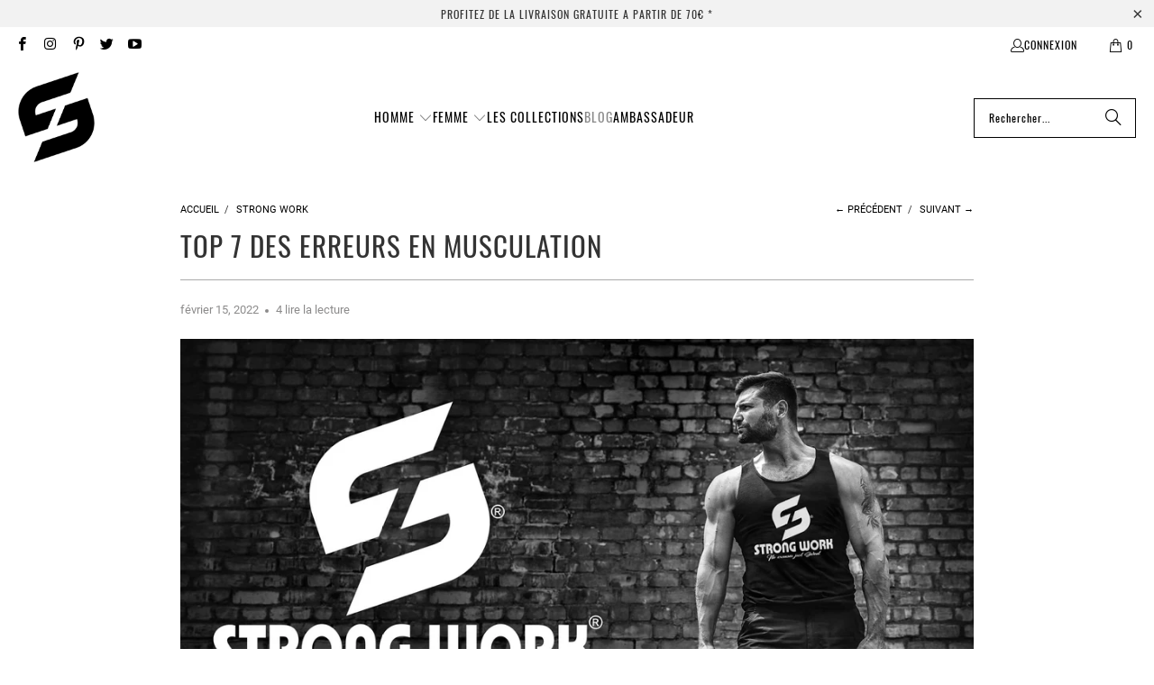

--- FILE ---
content_type: text/html; charset=utf-8
request_url: https://www.strongwork.fr/blogs/strong-work/top-7-des-erreurs-en-musculation
body_size: 23116
content:
<!DOCTYPE html>
<html class="no-js no-touch" lang="fr">
  <head>
    <meta charset="utf-8">
    <meta http-equiv="cleartype" content="on">
    <meta name="robots" content="index,follow">

    <!-- Mobile Specific Metas -->
    <meta name="HandheldFriendly" content="True">
    <meta name="MobileOptimized" content="320">
    <meta name="viewport" content="width=device-width,initial-scale=1">
    <meta name="theme-color" content="#ffffff">

    
    <title>
      Top 7 des erreurs en musculation - STRONG WORK
    </title>

    
      <meta name="description" content="Aujourd&#39;hui nous allons voir le top 7 des erreurs les plus courantes à ne surtout pas reproduire en musculation. ENTRAINER TOUJOURS LES MEMES MUSCLES : S&#39;il y a bien une chose que nous avons tous tendance à voir dans les salles de sport ce sont les exercices star pratiqués à la fois chez les Hommes et les Femmes. Quand"/>
    

    <link rel="preconnect" href="https://fonts.shopifycdn.com" />
    <link rel="preconnect" href="https://cdn.shopify.com" />
    <link rel="preconnect" href="https://cdn.shopifycloud.com" />

    <link rel="dns-prefetch" href="https://v.shopify.com" />
    <link rel="dns-prefetch" href="https://www.youtube.com" />
    <link rel="dns-prefetch" href="https://vimeo.com" />

    <link href="//www.strongwork.fr/cdn/shop/t/48/assets/jquery.min.js?v=147293088974801289311741278691" as="script" rel="preload">

    <!-- Stylesheet for Fancybox library -->
    <link rel="stylesheet" href="//www.strongwork.fr/cdn/shop/t/48/assets/fancybox.css?v=19278034316635137701741278691" type="text/css" media="all" defer>

    <!-- Stylesheets for Turbo -->
    <link href="//www.strongwork.fr/cdn/shop/t/48/assets/styles.css?v=13439317430048247901741278846" rel="stylesheet" type="text/css" media="all" />

    <!-- Icons -->
    
      <link rel="shortcut icon" type="image/x-icon" href="//www.strongwork.fr/cdn/shop/files/LOGO-MOBILE-STRONG-WORK-FAVICON_180x180.png?v=1613762026">
      <link rel="apple-touch-icon" href="//www.strongwork.fr/cdn/shop/files/LOGO-MOBILE-STRONG-WORK-FAVICON_180x180.png?v=1613762026"/>
      <link rel="apple-touch-icon" sizes="57x57" href="//www.strongwork.fr/cdn/shop/files/LOGO-MOBILE-STRONG-WORK-FAVICON_57x57.png?v=1613762026"/>
      <link rel="apple-touch-icon" sizes="60x60" href="//www.strongwork.fr/cdn/shop/files/LOGO-MOBILE-STRONG-WORK-FAVICON_60x60.png?v=1613762026"/>
      <link rel="apple-touch-icon" sizes="72x72" href="//www.strongwork.fr/cdn/shop/files/LOGO-MOBILE-STRONG-WORK-FAVICON_72x72.png?v=1613762026"/>
      <link rel="apple-touch-icon" sizes="76x76" href="//www.strongwork.fr/cdn/shop/files/LOGO-MOBILE-STRONG-WORK-FAVICON_76x76.png?v=1613762026"/>
      <link rel="apple-touch-icon" sizes="114x114" href="//www.strongwork.fr/cdn/shop/files/LOGO-MOBILE-STRONG-WORK-FAVICON_114x114.png?v=1613762026"/>
      <link rel="apple-touch-icon" sizes="180x180" href="//www.strongwork.fr/cdn/shop/files/LOGO-MOBILE-STRONG-WORK-FAVICON_180x180.png?v=1613762026"/>
      <link rel="apple-touch-icon" sizes="228x228" href="//www.strongwork.fr/cdn/shop/files/LOGO-MOBILE-STRONG-WORK-FAVICON_228x228.png?v=1613762026"/>
    
    <link rel="canonical" href="https://www.strongwork.fr/blogs/strong-work/top-7-des-erreurs-en-musculation"/>

    

    

    

    
    <script>
      window.PXUTheme = window.PXUTheme || {};
      window.PXUTheme.version = '9.5.1';
      window.PXUTheme.name = 'Turbo';
    </script>
    


    
<template id="price-ui"><span class="price " data-price></span><span class="compare-at-price" data-compare-at-price></span><span class="unit-pricing" data-unit-pricing></span></template>
    <template id="price-ui-badge"><div class="price-ui-badge__sticker price-ui-badge__sticker--">
    <span class="price-ui-badge__sticker-text" data-badge></span>
  </div></template>
    
    <template id="price-ui__price"><span class="money" data-price></span></template>
    <template id="price-ui__price-range"><span class="price-min" data-price-min><span class="money" data-price></span></span> - <span class="price-max" data-price-max><span class="money" data-price></span></span></template>
    <template id="price-ui__unit-pricing"><span class="unit-quantity" data-unit-quantity></span> | <span class="unit-price" data-unit-price><span class="money" data-price></span></span> / <span class="unit-measurement" data-unit-measurement></span></template>
    <template id="price-ui-badge__percent-savings-range">Économiser jusqu'à <span data-price-percent></span>%</template>
    <template id="price-ui-badge__percent-savings">Sauvegarder <span data-price-percent></span>%</template>
    <template id="price-ui-badge__price-savings-range">Économiser jusqu'à <span class="money" data-price></span></template>
    <template id="price-ui-badge__price-savings">Enregistrer <span class="money" data-price></span></template>
    <template id="price-ui-badge__on-sale">Vente</template>
    <template id="price-ui-badge__sold-out">Épuisé</template>
    <template id="price-ui-badge__in-stock">En stock</template>
    


    <script>
      
window.PXUTheme = window.PXUTheme || {};


window.PXUTheme.theme_settings = {};
window.PXUTheme.currency = {};
window.PXUTheme.routes = window.PXUTheme.routes || {};


window.PXUTheme.theme_settings.display_tos_checkbox = true;
window.PXUTheme.theme_settings.go_to_checkout = true;
window.PXUTheme.theme_settings.cart_action = "ajax";
window.PXUTheme.theme_settings.cart_shipping_calculator = false;


window.PXUTheme.theme_settings.collection_swatches = false;
window.PXUTheme.theme_settings.collection_secondary_image = false;


window.PXUTheme.currency.show_multiple_currencies = false;
window.PXUTheme.currency.shop_currency = "EUR";
window.PXUTheme.currency.default_currency = "USD";
window.PXUTheme.currency.display_format = "money_format";
window.PXUTheme.currency.money_format = "{{amount}}€ ";
window.PXUTheme.currency.money_format_no_currency = "{{amount}}€ ";
window.PXUTheme.currency.money_format_currency = "{{amount}}€  ";
window.PXUTheme.currency.native_multi_currency = false;
window.PXUTheme.currency.iso_code = "EUR";
window.PXUTheme.currency.symbol = "€";


window.PXUTheme.theme_settings.display_inventory_left = false;
window.PXUTheme.theme_settings.inventory_threshold = 10;
window.PXUTheme.theme_settings.limit_quantity = false;


window.PXUTheme.theme_settings.menu_position = "inline";


window.PXUTheme.theme_settings.newsletter_popup = false;
window.PXUTheme.theme_settings.newsletter_popup_days = "0";
window.PXUTheme.theme_settings.newsletter_popup_mobile = true;
window.PXUTheme.theme_settings.newsletter_popup_seconds = 14;


window.PXUTheme.theme_settings.pagination_type = "load_more_button";


window.PXUTheme.theme_settings.enable_shopify_collection_badges = false;
window.PXUTheme.theme_settings.quick_shop_thumbnail_position = "bottom-thumbnails";
window.PXUTheme.theme_settings.product_form_style = "radio";
window.PXUTheme.theme_settings.sale_banner_enabled = true;
window.PXUTheme.theme_settings.display_savings = false;
window.PXUTheme.theme_settings.display_sold_out_price = true;
window.PXUTheme.theme_settings.free_text = "Free";
window.PXUTheme.theme_settings.video_looping = false;
window.PXUTheme.theme_settings.quick_shop_style = "popup";
window.PXUTheme.theme_settings.hover_enabled = true;


window.PXUTheme.routes.cart_url = "/cart";
window.PXUTheme.routes.cart_update_url = "/cart/update";
window.PXUTheme.routes.root_url = "/";
window.PXUTheme.routes.search_url = "/search";
window.PXUTheme.routes.all_products_collection_url = "/collections/all";
window.PXUTheme.routes.product_recommendations_url = "/recommendations/products";
window.PXUTheme.routes.predictive_search_url = "/search/suggest";


window.PXUTheme.theme_settings.image_loading_style = "blur-up";


window.PXUTheme.theme_settings.enable_autocomplete = false;


window.PXUTheme.theme_settings.page_dots_enabled = false;
window.PXUTheme.theme_settings.slideshow_arrow_size = "light";


window.PXUTheme.theme_settings.quick_shop_enabled = false;


window.PXUTheme.theme_settings.enable_back_to_top_button = false;


window.PXUTheme.translation = {};


window.PXUTheme.translation.agree_to_terms_warning = "Vous devez accepter les termes et conditions à la caisse.";
window.PXUTheme.translation.one_item_left = "produit en stock";
window.PXUTheme.translation.items_left_text = "produits en stock";
window.PXUTheme.translation.cart_savings_text = "Économisez";
window.PXUTheme.translation.cart_discount_text = "Remise";
window.PXUTheme.translation.cart_subtotal_text = "Sous-total";
window.PXUTheme.translation.cart_remove_text = "Supprimer";
window.PXUTheme.translation.cart_free_text = "Libérer";


window.PXUTheme.translation.newsletter_success_text = "Merci de vous être inscrit(e) à notre liste de diffusion !";


window.PXUTheme.translation.notify_email = "Saisissez votre adresse e-mail...";
window.PXUTheme.translation.notify_email_value = "Translation missing: fr.contact.fields.email";
window.PXUTheme.translation.notify_email_send = "Envoyer";
window.PXUTheme.translation.notify_message_first = "Merci de me contacter lorsque ";
window.PXUTheme.translation.notify_message_last = " est disponible à nouveau - ";
window.PXUTheme.translation.notify_success_text = "Merci ! Nous vous contacterons lorsque ce produit sera de nouveau disponible !";


window.PXUTheme.translation.add_to_cart = "Ajouter au panier";
window.PXUTheme.translation.coming_soon_text = "À Venir";
window.PXUTheme.translation.sold_out_text = "Épuisé";
window.PXUTheme.translation.sale_text = "Soldes";
window.PXUTheme.translation.savings_text = "Économisez";
window.PXUTheme.translation.percent_off_text = "% désactivé";
window.PXUTheme.translation.from_text = "de";
window.PXUTheme.translation.new_text = "Nouveauté";
window.PXUTheme.translation.pre_order_text = "Pré-Commande";
window.PXUTheme.translation.unavailable_text = "Indisponible";


window.PXUTheme.translation.all_results = "Tous les résultats";
window.PXUTheme.translation.no_results = "Aucun résultat trouvé.";


window.PXUTheme.media_queries = {};
window.PXUTheme.media_queries.small = window.matchMedia( "(max-width: 480px)" );
window.PXUTheme.media_queries.medium = window.matchMedia( "(max-width: 798px)" );
window.PXUTheme.media_queries.large = window.matchMedia( "(min-width: 799px)" );
window.PXUTheme.media_queries.larger = window.matchMedia( "(min-width: 960px)" );
window.PXUTheme.media_queries.xlarge = window.matchMedia( "(min-width: 1200px)" );
window.PXUTheme.media_queries.ie10 = window.matchMedia( "all and (-ms-high-contrast: none), (-ms-high-contrast: active)" );
window.PXUTheme.media_queries.tablet = window.matchMedia( "only screen and (min-width: 799px) and (max-width: 1024px)" );
window.PXUTheme.media_queries.mobile_and_tablet = window.matchMedia( "(max-width: 1024px)" );

    </script>

    

    
      <script src="//www.strongwork.fr/cdn/shop/t/48/assets/instantclick.min.js?v=20092422000980684151741278691" data-no-instant defer></script>

      <script data-no-instant>
        window.addEventListener('DOMContentLoaded', function() {

          function inIframe() {
            try {
              return window.self !== window.top;
            } catch (e) {
              return true;
            }
          }

          if (!inIframe()){
            InstantClick.on('change', function() {

              $('head script[src*="shopify"]').each(function() {
                var script = document.createElement('script');
                script.type = 'text/javascript';
                script.src = $(this).attr('src');

                $('body').append(script);
              });

              $('body').removeClass('fancybox-active');
              $.fancybox.destroy();

              InstantClick.init();

            });
          }
        });
      </script>
    

    <script>
      
    </script>

    <script>window.performance && window.performance.mark && window.performance.mark('shopify.content_for_header.start');</script><meta id="shopify-digital-wallet" name="shopify-digital-wallet" content="/3827269701/digital_wallets/dialog">
<link rel="alternate" type="application/atom+xml" title="Feed" href="/blogs/strong-work.atom" />
<script async="async" src="/checkouts/internal/preloads.js?locale=fr-FR"></script>
<script id="shopify-features" type="application/json">{"accessToken":"7effb433420948567568296dfcb5c353","betas":["rich-media-storefront-analytics"],"domain":"www.strongwork.fr","predictiveSearch":true,"shopId":3827269701,"locale":"fr"}</script>
<script>var Shopify = Shopify || {};
Shopify.shop = "strongwork.myshopify.com";
Shopify.locale = "fr";
Shopify.currency = {"active":"EUR","rate":"1.0"};
Shopify.country = "FR";
Shopify.theme = {"name":"[OOTS] Turbo-v9.5.1 06-03-2025","id":179572343127,"schema_name":"Turbo","schema_version":"9.5.1","theme_store_id":null,"role":"main"};
Shopify.theme.handle = "null";
Shopify.theme.style = {"id":null,"handle":null};
Shopify.cdnHost = "www.strongwork.fr/cdn";
Shopify.routes = Shopify.routes || {};
Shopify.routes.root = "/";</script>
<script type="module">!function(o){(o.Shopify=o.Shopify||{}).modules=!0}(window);</script>
<script>!function(o){function n(){var o=[];function n(){o.push(Array.prototype.slice.apply(arguments))}return n.q=o,n}var t=o.Shopify=o.Shopify||{};t.loadFeatures=n(),t.autoloadFeatures=n()}(window);</script>
<script id="shop-js-analytics" type="application/json">{"pageType":"article"}</script>
<script defer="defer" async type="module" src="//www.strongwork.fr/cdn/shopifycloud/shop-js/modules/v2/client.init-shop-cart-sync_BcDpqI9l.fr.esm.js"></script>
<script defer="defer" async type="module" src="//www.strongwork.fr/cdn/shopifycloud/shop-js/modules/v2/chunk.common_a1Rf5Dlz.esm.js"></script>
<script defer="defer" async type="module" src="//www.strongwork.fr/cdn/shopifycloud/shop-js/modules/v2/chunk.modal_Djra7sW9.esm.js"></script>
<script type="module">
  await import("//www.strongwork.fr/cdn/shopifycloud/shop-js/modules/v2/client.init-shop-cart-sync_BcDpqI9l.fr.esm.js");
await import("//www.strongwork.fr/cdn/shopifycloud/shop-js/modules/v2/chunk.common_a1Rf5Dlz.esm.js");
await import("//www.strongwork.fr/cdn/shopifycloud/shop-js/modules/v2/chunk.modal_Djra7sW9.esm.js");

  window.Shopify.SignInWithShop?.initShopCartSync?.({"fedCMEnabled":true,"windoidEnabled":true});

</script>
<script>(function() {
  var isLoaded = false;
  function asyncLoad() {
    if (isLoaded) return;
    isLoaded = true;
    var urls = ["https:\/\/gdprcdn.b-cdn.net\/js\/gdpr_cookie_consent.min.js?shop=strongwork.myshopify.com","\/\/cdn.shopify.com\/proxy\/2cd7f5c6a74159db0540c440730e50f64570329755266101e3a1f0364c787266\/api.goaffpro.com\/loader.js?shop=strongwork.myshopify.com\u0026sp-cache-control=cHVibGljLCBtYXgtYWdlPTkwMA","https:\/\/scripttags.jst.ai\/shopify_justuno_3827269701_0cb064d0-3d1f-11ec-afe6-b12ea01d4e43.js?shop=strongwork.myshopify.com"];
    for (var i = 0; i < urls.length; i++) {
      var s = document.createElement('script');
      s.type = 'text/javascript';
      s.async = true;
      s.src = urls[i];
      var x = document.getElementsByTagName('script')[0];
      x.parentNode.insertBefore(s, x);
    }
  };
  if(window.attachEvent) {
    window.attachEvent('onload', asyncLoad);
  } else {
    window.addEventListener('load', asyncLoad, false);
  }
})();</script>
<script id="__st">var __st={"a":3827269701,"offset":3600,"reqid":"05b7b660-0cb3-43c6-9123-7eee8fa19fe0-1769425588","pageurl":"www.strongwork.fr\/blogs\/strong-work\/top-7-des-erreurs-en-musculation","s":"articles-556302336061","u":"a53bebf3f10c","p":"article","rtyp":"article","rid":556302336061};</script>
<script>window.ShopifyPaypalV4VisibilityTracking = true;</script>
<script id="captcha-bootstrap">!function(){'use strict';const t='contact',e='account',n='new_comment',o=[[t,t],['blogs',n],['comments',n],[t,'customer']],c=[[e,'customer_login'],[e,'guest_login'],[e,'recover_customer_password'],[e,'create_customer']],r=t=>t.map((([t,e])=>`form[action*='/${t}']:not([data-nocaptcha='true']) input[name='form_type'][value='${e}']`)).join(','),a=t=>()=>t?[...document.querySelectorAll(t)].map((t=>t.form)):[];function s(){const t=[...o],e=r(t);return a(e)}const i='password',u='form_key',d=['recaptcha-v3-token','g-recaptcha-response','h-captcha-response',i],f=()=>{try{return window.sessionStorage}catch{return}},m='__shopify_v',_=t=>t.elements[u];function p(t,e,n=!1){try{const o=window.sessionStorage,c=JSON.parse(o.getItem(e)),{data:r}=function(t){const{data:e,action:n}=t;return t[m]||n?{data:e,action:n}:{data:t,action:n}}(c);for(const[e,n]of Object.entries(r))t.elements[e]&&(t.elements[e].value=n);n&&o.removeItem(e)}catch(o){console.error('form repopulation failed',{error:o})}}const l='form_type',E='cptcha';function T(t){t.dataset[E]=!0}const w=window,h=w.document,L='Shopify',v='ce_forms',y='captcha';let A=!1;((t,e)=>{const n=(g='f06e6c50-85a8-45c8-87d0-21a2b65856fe',I='https://cdn.shopify.com/shopifycloud/storefront-forms-hcaptcha/ce_storefront_forms_captcha_hcaptcha.v1.5.2.iife.js',D={infoText:'Protégé par hCaptcha',privacyText:'Confidentialité',termsText:'Conditions'},(t,e,n)=>{const o=w[L][v],c=o.bindForm;if(c)return c(t,g,e,D).then(n);var r;o.q.push([[t,g,e,D],n]),r=I,A||(h.body.append(Object.assign(h.createElement('script'),{id:'captcha-provider',async:!0,src:r})),A=!0)});var g,I,D;w[L]=w[L]||{},w[L][v]=w[L][v]||{},w[L][v].q=[],w[L][y]=w[L][y]||{},w[L][y].protect=function(t,e){n(t,void 0,e),T(t)},Object.freeze(w[L][y]),function(t,e,n,w,h,L){const[v,y,A,g]=function(t,e,n){const i=e?o:[],u=t?c:[],d=[...i,...u],f=r(d),m=r(i),_=r(d.filter((([t,e])=>n.includes(e))));return[a(f),a(m),a(_),s()]}(w,h,L),I=t=>{const e=t.target;return e instanceof HTMLFormElement?e:e&&e.form},D=t=>v().includes(t);t.addEventListener('submit',(t=>{const e=I(t);if(!e)return;const n=D(e)&&!e.dataset.hcaptchaBound&&!e.dataset.recaptchaBound,o=_(e),c=g().includes(e)&&(!o||!o.value);(n||c)&&t.preventDefault(),c&&!n&&(function(t){try{if(!f())return;!function(t){const e=f();if(!e)return;const n=_(t);if(!n)return;const o=n.value;o&&e.removeItem(o)}(t);const e=Array.from(Array(32),(()=>Math.random().toString(36)[2])).join('');!function(t,e){_(t)||t.append(Object.assign(document.createElement('input'),{type:'hidden',name:u})),t.elements[u].value=e}(t,e),function(t,e){const n=f();if(!n)return;const o=[...t.querySelectorAll(`input[type='${i}']`)].map((({name:t})=>t)),c=[...d,...o],r={};for(const[a,s]of new FormData(t).entries())c.includes(a)||(r[a]=s);n.setItem(e,JSON.stringify({[m]:1,action:t.action,data:r}))}(t,e)}catch(e){console.error('failed to persist form',e)}}(e),e.submit())}));const S=(t,e)=>{t&&!t.dataset[E]&&(n(t,e.some((e=>e===t))),T(t))};for(const o of['focusin','change'])t.addEventListener(o,(t=>{const e=I(t);D(e)&&S(e,y())}));const B=e.get('form_key'),M=e.get(l),P=B&&M;t.addEventListener('DOMContentLoaded',(()=>{const t=y();if(P)for(const e of t)e.elements[l].value===M&&p(e,B);[...new Set([...A(),...v().filter((t=>'true'===t.dataset.shopifyCaptcha))])].forEach((e=>S(e,t)))}))}(h,new URLSearchParams(w.location.search),n,t,e,['guest_login'])})(!0,!1)}();</script>
<script integrity="sha256-4kQ18oKyAcykRKYeNunJcIwy7WH5gtpwJnB7kiuLZ1E=" data-source-attribution="shopify.loadfeatures" defer="defer" src="//www.strongwork.fr/cdn/shopifycloud/storefront/assets/storefront/load_feature-a0a9edcb.js" crossorigin="anonymous"></script>
<script data-source-attribution="shopify.dynamic_checkout.dynamic.init">var Shopify=Shopify||{};Shopify.PaymentButton=Shopify.PaymentButton||{isStorefrontPortableWallets:!0,init:function(){window.Shopify.PaymentButton.init=function(){};var t=document.createElement("script");t.src="https://www.strongwork.fr/cdn/shopifycloud/portable-wallets/latest/portable-wallets.fr.js",t.type="module",document.head.appendChild(t)}};
</script>
<script data-source-attribution="shopify.dynamic_checkout.buyer_consent">
  function portableWalletsHideBuyerConsent(e){var t=document.getElementById("shopify-buyer-consent"),n=document.getElementById("shopify-subscription-policy-button");t&&n&&(t.classList.add("hidden"),t.setAttribute("aria-hidden","true"),n.removeEventListener("click",e))}function portableWalletsShowBuyerConsent(e){var t=document.getElementById("shopify-buyer-consent"),n=document.getElementById("shopify-subscription-policy-button");t&&n&&(t.classList.remove("hidden"),t.removeAttribute("aria-hidden"),n.addEventListener("click",e))}window.Shopify?.PaymentButton&&(window.Shopify.PaymentButton.hideBuyerConsent=portableWalletsHideBuyerConsent,window.Shopify.PaymentButton.showBuyerConsent=portableWalletsShowBuyerConsent);
</script>
<script data-source-attribution="shopify.dynamic_checkout.cart.bootstrap">document.addEventListener("DOMContentLoaded",(function(){function t(){return document.querySelector("shopify-accelerated-checkout-cart, shopify-accelerated-checkout")}if(t())Shopify.PaymentButton.init();else{new MutationObserver((function(e,n){t()&&(Shopify.PaymentButton.init(),n.disconnect())})).observe(document.body,{childList:!0,subtree:!0})}}));
</script>

<script>window.performance && window.performance.mark && window.performance.mark('shopify.content_for_header.end');</script>

    

<meta name="author" content="STRONG WORK">
<meta property="og:url" content="https://www.strongwork.fr/blogs/strong-work/top-7-des-erreurs-en-musculation">
<meta property="og:site_name" content="STRONG WORK">




  <meta property="og:type" content="article">
  <meta property="og:title" content="Top 7 des erreurs en musculation">
  
  
    <meta property="og:image" content="https://www.strongwork.fr/cdn/shop/articles/235_600x.jpg?v=1662591554">
    <meta property="og:image:secure_url" content="https://www.strongwork.fr/cdn/shop/articles/235_600x.jpg?v=1662591554">
    <meta property="og:image:width" content="1900">
    <meta property="og:image:height" content="1051">
    <meta property="og:image:alt" content="Strong Work Sportswear">
  



  <meta property="og:description" content="Aujourd&#39;hui nous allons voir le top 7 des erreurs les plus courantes à ne surtout pas reproduire en musculation. ENTRAINER TOUJOURS LES MEMES MUSCLES : S&#39;il y a bien une chose que nous avons tous tendance à voir dans les salles de sport ce sont les exercices star pratiqués à la fois chez les Hommes et les Femmes. Quand">




  <meta name="twitter:site" content="@strongwork_Fr">

<meta name="twitter:card" content="summary">

  <meta name="twitter:title" content="Top 7 des erreurs en musculation">
  <meta name="twitter:description" content="Aujourd&#39;hui nous allons voir le top 7 des erreurs les plus courantes à ne surtout pas reproduire en musculation. ENTRAINER TOUJOURS LES MEMES MUSCLES : S&#39;il y a bien une chose que nous avons tous tendance à voir dans les salles de sport ce sont les exercices star pratiqués à la fois chez les Hommes et les Femmes. Quand l&#39;on parle d&#39;exercices star on parle notamment du développé couché pour les Hommes ou encore du squat pour les Femmes. C&#39;est quelque chose qui se retrouve dans de nombreuses salles de Fitness, l&#39;attraction quasi systématique qu&#39;ont les Hommes ou les Femmes pour privilégier un type d&#39;exercice en particulier. il est très répandu dans le monde de la musculation que les hommes ont tendance à privilégier les exercices qui musclent le haut du corps. Tandis que pour les Femmes on remarque un attrait">
  
    <meta property="twitter:image" content="http://www.strongwork.fr/cdn/shop/articles/235_600x.jpg?v=1662591554">
    <meta name="twitter:image:alt" content="Strong Work Sportswear">
  



    
    
  <!-- BEGIN app block: shopify://apps/rt-google-fonts-custom-fonts/blocks/app-embed/2caf2c68-0038-455e-b0b9-066a7c2ad923 -->
<!-- END app block --><script src="https://cdn.shopify.com/extensions/9829290c-2b6c-4517-a42f-0d6eacabb442/1.1.0/assets/font.js" type="text/javascript" defer="defer"></script>
<link href="https://cdn.shopify.com/extensions/9829290c-2b6c-4517-a42f-0d6eacabb442/1.1.0/assets/font.css" rel="stylesheet" type="text/css" media="all">
<link href="https://monorail-edge.shopifysvc.com" rel="dns-prefetch">
<script>(function(){if ("sendBeacon" in navigator && "performance" in window) {try {var session_token_from_headers = performance.getEntriesByType('navigation')[0].serverTiming.find(x => x.name == '_s').description;} catch {var session_token_from_headers = undefined;}var session_cookie_matches = document.cookie.match(/_shopify_s=([^;]*)/);var session_token_from_cookie = session_cookie_matches && session_cookie_matches.length === 2 ? session_cookie_matches[1] : "";var session_token = session_token_from_headers || session_token_from_cookie || "";function handle_abandonment_event(e) {var entries = performance.getEntries().filter(function(entry) {return /monorail-edge.shopifysvc.com/.test(entry.name);});if (!window.abandonment_tracked && entries.length === 0) {window.abandonment_tracked = true;var currentMs = Date.now();var navigation_start = performance.timing.navigationStart;var payload = {shop_id: 3827269701,url: window.location.href,navigation_start,duration: currentMs - navigation_start,session_token,page_type: "article"};window.navigator.sendBeacon("https://monorail-edge.shopifysvc.com/v1/produce", JSON.stringify({schema_id: "online_store_buyer_site_abandonment/1.1",payload: payload,metadata: {event_created_at_ms: currentMs,event_sent_at_ms: currentMs}}));}}window.addEventListener('pagehide', handle_abandonment_event);}}());</script>
<script id="web-pixels-manager-setup">(function e(e,d,r,n,o){if(void 0===o&&(o={}),!Boolean(null===(a=null===(i=window.Shopify)||void 0===i?void 0:i.analytics)||void 0===a?void 0:a.replayQueue)){var i,a;window.Shopify=window.Shopify||{};var t=window.Shopify;t.analytics=t.analytics||{};var s=t.analytics;s.replayQueue=[],s.publish=function(e,d,r){return s.replayQueue.push([e,d,r]),!0};try{self.performance.mark("wpm:start")}catch(e){}var l=function(){var e={modern:/Edge?\/(1{2}[4-9]|1[2-9]\d|[2-9]\d{2}|\d{4,})\.\d+(\.\d+|)|Firefox\/(1{2}[4-9]|1[2-9]\d|[2-9]\d{2}|\d{4,})\.\d+(\.\d+|)|Chrom(ium|e)\/(9{2}|\d{3,})\.\d+(\.\d+|)|(Maci|X1{2}).+ Version\/(15\.\d+|(1[6-9]|[2-9]\d|\d{3,})\.\d+)([,.]\d+|)( \(\w+\)|)( Mobile\/\w+|) Safari\/|Chrome.+OPR\/(9{2}|\d{3,})\.\d+\.\d+|(CPU[ +]OS|iPhone[ +]OS|CPU[ +]iPhone|CPU IPhone OS|CPU iPad OS)[ +]+(15[._]\d+|(1[6-9]|[2-9]\d|\d{3,})[._]\d+)([._]\d+|)|Android:?[ /-](13[3-9]|1[4-9]\d|[2-9]\d{2}|\d{4,})(\.\d+|)(\.\d+|)|Android.+Firefox\/(13[5-9]|1[4-9]\d|[2-9]\d{2}|\d{4,})\.\d+(\.\d+|)|Android.+Chrom(ium|e)\/(13[3-9]|1[4-9]\d|[2-9]\d{2}|\d{4,})\.\d+(\.\d+|)|SamsungBrowser\/([2-9]\d|\d{3,})\.\d+/,legacy:/Edge?\/(1[6-9]|[2-9]\d|\d{3,})\.\d+(\.\d+|)|Firefox\/(5[4-9]|[6-9]\d|\d{3,})\.\d+(\.\d+|)|Chrom(ium|e)\/(5[1-9]|[6-9]\d|\d{3,})\.\d+(\.\d+|)([\d.]+$|.*Safari\/(?![\d.]+ Edge\/[\d.]+$))|(Maci|X1{2}).+ Version\/(10\.\d+|(1[1-9]|[2-9]\d|\d{3,})\.\d+)([,.]\d+|)( \(\w+\)|)( Mobile\/\w+|) Safari\/|Chrome.+OPR\/(3[89]|[4-9]\d|\d{3,})\.\d+\.\d+|(CPU[ +]OS|iPhone[ +]OS|CPU[ +]iPhone|CPU IPhone OS|CPU iPad OS)[ +]+(10[._]\d+|(1[1-9]|[2-9]\d|\d{3,})[._]\d+)([._]\d+|)|Android:?[ /-](13[3-9]|1[4-9]\d|[2-9]\d{2}|\d{4,})(\.\d+|)(\.\d+|)|Mobile Safari.+OPR\/([89]\d|\d{3,})\.\d+\.\d+|Android.+Firefox\/(13[5-9]|1[4-9]\d|[2-9]\d{2}|\d{4,})\.\d+(\.\d+|)|Android.+Chrom(ium|e)\/(13[3-9]|1[4-9]\d|[2-9]\d{2}|\d{4,})\.\d+(\.\d+|)|Android.+(UC? ?Browser|UCWEB|U3)[ /]?(15\.([5-9]|\d{2,})|(1[6-9]|[2-9]\d|\d{3,})\.\d+)\.\d+|SamsungBrowser\/(5\.\d+|([6-9]|\d{2,})\.\d+)|Android.+MQ{2}Browser\/(14(\.(9|\d{2,})|)|(1[5-9]|[2-9]\d|\d{3,})(\.\d+|))(\.\d+|)|K[Aa][Ii]OS\/(3\.\d+|([4-9]|\d{2,})\.\d+)(\.\d+|)/},d=e.modern,r=e.legacy,n=navigator.userAgent;return n.match(d)?"modern":n.match(r)?"legacy":"unknown"}(),u="modern"===l?"modern":"legacy",c=(null!=n?n:{modern:"",legacy:""})[u],f=function(e){return[e.baseUrl,"/wpm","/b",e.hashVersion,"modern"===e.buildTarget?"m":"l",".js"].join("")}({baseUrl:d,hashVersion:r,buildTarget:u}),m=function(e){var d=e.version,r=e.bundleTarget,n=e.surface,o=e.pageUrl,i=e.monorailEndpoint;return{emit:function(e){var a=e.status,t=e.errorMsg,s=(new Date).getTime(),l=JSON.stringify({metadata:{event_sent_at_ms:s},events:[{schema_id:"web_pixels_manager_load/3.1",payload:{version:d,bundle_target:r,page_url:o,status:a,surface:n,error_msg:t},metadata:{event_created_at_ms:s}}]});if(!i)return console&&console.warn&&console.warn("[Web Pixels Manager] No Monorail endpoint provided, skipping logging."),!1;try{return self.navigator.sendBeacon.bind(self.navigator)(i,l)}catch(e){}var u=new XMLHttpRequest;try{return u.open("POST",i,!0),u.setRequestHeader("Content-Type","text/plain"),u.send(l),!0}catch(e){return console&&console.warn&&console.warn("[Web Pixels Manager] Got an unhandled error while logging to Monorail."),!1}}}}({version:r,bundleTarget:l,surface:e.surface,pageUrl:self.location.href,monorailEndpoint:e.monorailEndpoint});try{o.browserTarget=l,function(e){var d=e.src,r=e.async,n=void 0===r||r,o=e.onload,i=e.onerror,a=e.sri,t=e.scriptDataAttributes,s=void 0===t?{}:t,l=document.createElement("script"),u=document.querySelector("head"),c=document.querySelector("body");if(l.async=n,l.src=d,a&&(l.integrity=a,l.crossOrigin="anonymous"),s)for(var f in s)if(Object.prototype.hasOwnProperty.call(s,f))try{l.dataset[f]=s[f]}catch(e){}if(o&&l.addEventListener("load",o),i&&l.addEventListener("error",i),u)u.appendChild(l);else{if(!c)throw new Error("Did not find a head or body element to append the script");c.appendChild(l)}}({src:f,async:!0,onload:function(){if(!function(){var e,d;return Boolean(null===(d=null===(e=window.Shopify)||void 0===e?void 0:e.analytics)||void 0===d?void 0:d.initialized)}()){var d=window.webPixelsManager.init(e)||void 0;if(d){var r=window.Shopify.analytics;r.replayQueue.forEach((function(e){var r=e[0],n=e[1],o=e[2];d.publishCustomEvent(r,n,o)})),r.replayQueue=[],r.publish=d.publishCustomEvent,r.visitor=d.visitor,r.initialized=!0}}},onerror:function(){return m.emit({status:"failed",errorMsg:"".concat(f," has failed to load")})},sri:function(e){var d=/^sha384-[A-Za-z0-9+/=]+$/;return"string"==typeof e&&d.test(e)}(c)?c:"",scriptDataAttributes:o}),m.emit({status:"loading"})}catch(e){m.emit({status:"failed",errorMsg:(null==e?void 0:e.message)||"Unknown error"})}}})({shopId: 3827269701,storefrontBaseUrl: "https://www.strongwork.fr",extensionsBaseUrl: "https://extensions.shopifycdn.com/cdn/shopifycloud/web-pixels-manager",monorailEndpoint: "https://monorail-edge.shopifysvc.com/unstable/produce_batch",surface: "storefront-renderer",enabledBetaFlags: ["2dca8a86"],webPixelsConfigList: [{"id":"2427093335","configuration":"{\"shop\":\"strongwork.myshopify.com\",\"cookie_duration\":\"2592000\"}","eventPayloadVersion":"v1","runtimeContext":"STRICT","scriptVersion":"a2e7513c3708f34b1f617d7ce88f9697","type":"APP","apiClientId":2744533,"privacyPurposes":["ANALYTICS","MARKETING"],"dataSharingAdjustments":{"protectedCustomerApprovalScopes":["read_customer_address","read_customer_email","read_customer_name","read_customer_personal_data","read_customer_phone"]}},{"id":"339706199","configuration":"{\"pixel_id\":\"2711242212537315\",\"pixel_type\":\"facebook_pixel\",\"metaapp_system_user_token\":\"-\"}","eventPayloadVersion":"v1","runtimeContext":"OPEN","scriptVersion":"ca16bc87fe92b6042fbaa3acc2fbdaa6","type":"APP","apiClientId":2329312,"privacyPurposes":["ANALYTICS","MARKETING","SALE_OF_DATA"],"dataSharingAdjustments":{"protectedCustomerApprovalScopes":["read_customer_address","read_customer_email","read_customer_name","read_customer_personal_data","read_customer_phone"]}},{"id":"shopify-app-pixel","configuration":"{}","eventPayloadVersion":"v1","runtimeContext":"STRICT","scriptVersion":"0450","apiClientId":"shopify-pixel","type":"APP","privacyPurposes":["ANALYTICS","MARKETING"]},{"id":"shopify-custom-pixel","eventPayloadVersion":"v1","runtimeContext":"LAX","scriptVersion":"0450","apiClientId":"shopify-pixel","type":"CUSTOM","privacyPurposes":["ANALYTICS","MARKETING"]}],isMerchantRequest: false,initData: {"shop":{"name":"STRONG WORK","paymentSettings":{"currencyCode":"EUR"},"myshopifyDomain":"strongwork.myshopify.com","countryCode":"FR","storefrontUrl":"https:\/\/www.strongwork.fr"},"customer":null,"cart":null,"checkout":null,"productVariants":[],"purchasingCompany":null},},"https://www.strongwork.fr/cdn","fcfee988w5aeb613cpc8e4bc33m6693e112",{"modern":"","legacy":""},{"shopId":"3827269701","storefrontBaseUrl":"https:\/\/www.strongwork.fr","extensionBaseUrl":"https:\/\/extensions.shopifycdn.com\/cdn\/shopifycloud\/web-pixels-manager","surface":"storefront-renderer","enabledBetaFlags":"[\"2dca8a86\"]","isMerchantRequest":"false","hashVersion":"fcfee988w5aeb613cpc8e4bc33m6693e112","publish":"custom","events":"[[\"page_viewed\",{}]]"});</script><script>
  window.ShopifyAnalytics = window.ShopifyAnalytics || {};
  window.ShopifyAnalytics.meta = window.ShopifyAnalytics.meta || {};
  window.ShopifyAnalytics.meta.currency = 'EUR';
  var meta = {"page":{"pageType":"article","resourceType":"article","resourceId":556302336061,"requestId":"05b7b660-0cb3-43c6-9123-7eee8fa19fe0-1769425588"}};
  for (var attr in meta) {
    window.ShopifyAnalytics.meta[attr] = meta[attr];
  }
</script>
<script class="analytics">
  (function () {
    var customDocumentWrite = function(content) {
      var jquery = null;

      if (window.jQuery) {
        jquery = window.jQuery;
      } else if (window.Checkout && window.Checkout.$) {
        jquery = window.Checkout.$;
      }

      if (jquery) {
        jquery('body').append(content);
      }
    };

    var hasLoggedConversion = function(token) {
      if (token) {
        return document.cookie.indexOf('loggedConversion=' + token) !== -1;
      }
      return false;
    }

    var setCookieIfConversion = function(token) {
      if (token) {
        var twoMonthsFromNow = new Date(Date.now());
        twoMonthsFromNow.setMonth(twoMonthsFromNow.getMonth() + 2);

        document.cookie = 'loggedConversion=' + token + '; expires=' + twoMonthsFromNow;
      }
    }

    var trekkie = window.ShopifyAnalytics.lib = window.trekkie = window.trekkie || [];
    if (trekkie.integrations) {
      return;
    }
    trekkie.methods = [
      'identify',
      'page',
      'ready',
      'track',
      'trackForm',
      'trackLink'
    ];
    trekkie.factory = function(method) {
      return function() {
        var args = Array.prototype.slice.call(arguments);
        args.unshift(method);
        trekkie.push(args);
        return trekkie;
      };
    };
    for (var i = 0; i < trekkie.methods.length; i++) {
      var key = trekkie.methods[i];
      trekkie[key] = trekkie.factory(key);
    }
    trekkie.load = function(config) {
      trekkie.config = config || {};
      trekkie.config.initialDocumentCookie = document.cookie;
      var first = document.getElementsByTagName('script')[0];
      var script = document.createElement('script');
      script.type = 'text/javascript';
      script.onerror = function(e) {
        var scriptFallback = document.createElement('script');
        scriptFallback.type = 'text/javascript';
        scriptFallback.onerror = function(error) {
                var Monorail = {
      produce: function produce(monorailDomain, schemaId, payload) {
        var currentMs = new Date().getTime();
        var event = {
          schema_id: schemaId,
          payload: payload,
          metadata: {
            event_created_at_ms: currentMs,
            event_sent_at_ms: currentMs
          }
        };
        return Monorail.sendRequest("https://" + monorailDomain + "/v1/produce", JSON.stringify(event));
      },
      sendRequest: function sendRequest(endpointUrl, payload) {
        // Try the sendBeacon API
        if (window && window.navigator && typeof window.navigator.sendBeacon === 'function' && typeof window.Blob === 'function' && !Monorail.isIos12()) {
          var blobData = new window.Blob([payload], {
            type: 'text/plain'
          });

          if (window.navigator.sendBeacon(endpointUrl, blobData)) {
            return true;
          } // sendBeacon was not successful

        } // XHR beacon

        var xhr = new XMLHttpRequest();

        try {
          xhr.open('POST', endpointUrl);
          xhr.setRequestHeader('Content-Type', 'text/plain');
          xhr.send(payload);
        } catch (e) {
          console.log(e);
        }

        return false;
      },
      isIos12: function isIos12() {
        return window.navigator.userAgent.lastIndexOf('iPhone; CPU iPhone OS 12_') !== -1 || window.navigator.userAgent.lastIndexOf('iPad; CPU OS 12_') !== -1;
      }
    };
    Monorail.produce('monorail-edge.shopifysvc.com',
      'trekkie_storefront_load_errors/1.1',
      {shop_id: 3827269701,
      theme_id: 179572343127,
      app_name: "storefront",
      context_url: window.location.href,
      source_url: "//www.strongwork.fr/cdn/s/trekkie.storefront.8d95595f799fbf7e1d32231b9a28fd43b70c67d3.min.js"});

        };
        scriptFallback.async = true;
        scriptFallback.src = '//www.strongwork.fr/cdn/s/trekkie.storefront.8d95595f799fbf7e1d32231b9a28fd43b70c67d3.min.js';
        first.parentNode.insertBefore(scriptFallback, first);
      };
      script.async = true;
      script.src = '//www.strongwork.fr/cdn/s/trekkie.storefront.8d95595f799fbf7e1d32231b9a28fd43b70c67d3.min.js';
      first.parentNode.insertBefore(script, first);
    };
    trekkie.load(
      {"Trekkie":{"appName":"storefront","development":false,"defaultAttributes":{"shopId":3827269701,"isMerchantRequest":null,"themeId":179572343127,"themeCityHash":"5079490311862046032","contentLanguage":"fr","currency":"EUR","eventMetadataId":"1d0897dd-ffe3-4a81-a33f-fe95578305c7"},"isServerSideCookieWritingEnabled":true,"monorailRegion":"shop_domain","enabledBetaFlags":["65f19447"]},"Session Attribution":{},"S2S":{"facebookCapiEnabled":true,"source":"trekkie-storefront-renderer","apiClientId":580111}}
    );

    var loaded = false;
    trekkie.ready(function() {
      if (loaded) return;
      loaded = true;

      window.ShopifyAnalytics.lib = window.trekkie;

      var originalDocumentWrite = document.write;
      document.write = customDocumentWrite;
      try { window.ShopifyAnalytics.merchantGoogleAnalytics.call(this); } catch(error) {};
      document.write = originalDocumentWrite;

      window.ShopifyAnalytics.lib.page(null,{"pageType":"article","resourceType":"article","resourceId":556302336061,"requestId":"05b7b660-0cb3-43c6-9123-7eee8fa19fe0-1769425588","shopifyEmitted":true});

      var match = window.location.pathname.match(/checkouts\/(.+)\/(thank_you|post_purchase)/)
      var token = match? match[1]: undefined;
      if (!hasLoggedConversion(token)) {
        setCookieIfConversion(token);
        
      }
    });


        var eventsListenerScript = document.createElement('script');
        eventsListenerScript.async = true;
        eventsListenerScript.src = "//www.strongwork.fr/cdn/shopifycloud/storefront/assets/shop_events_listener-3da45d37.js";
        document.getElementsByTagName('head')[0].appendChild(eventsListenerScript);

})();</script>
<script
  defer
  src="https://www.strongwork.fr/cdn/shopifycloud/perf-kit/shopify-perf-kit-3.0.4.min.js"
  data-application="storefront-renderer"
  data-shop-id="3827269701"
  data-render-region="gcp-us-east1"
  data-page-type="article"
  data-theme-instance-id="179572343127"
  data-theme-name="Turbo"
  data-theme-version="9.5.1"
  data-monorail-region="shop_domain"
  data-resource-timing-sampling-rate="10"
  data-shs="true"
  data-shs-beacon="true"
  data-shs-export-with-fetch="true"
  data-shs-logs-sample-rate="1"
  data-shs-beacon-endpoint="https://www.strongwork.fr/api/collect"
></script>
</head>

  

  <noscript>
    <style>
      .product_section .product_form,
      .product_gallery {
        opacity: 1;
      }

      .multi_select,
      form .select {
        display: block !important;
      }

      .image-element__wrap {
        display: none;
      }
    </style>
  </noscript>

  <body class="article"
        data-money-format="{{amount}}€ "
        data-shop-currency="EUR"
        data-shop-url="https://www.strongwork.fr">

  <script>
    document.documentElement.className=document.documentElement.className.replace(/\bno-js\b/,'js');
    if(window.Shopify&&window.Shopify.designMode)document.documentElement.className+=' in-theme-editor';
    if(('ontouchstart' in window)||window.DocumentTouch&&document instanceof DocumentTouch)document.documentElement.className=document.documentElement.className.replace(/\bno-touch\b/,'has-touch');
  </script>

    
    <svg
      class="icon-star-reference"
      aria-hidden="true"
      focusable="false"
      role="presentation"
      xmlns="http://www.w3.org/2000/svg" width="20" height="20" viewBox="3 3 17 17" fill="none"
    >
      <symbol id="icon-star">
        <rect class="icon-star-background" width="20" height="20" fill="currentColor"/>
        <path d="M10 3L12.163 7.60778L17 8.35121L13.5 11.9359L14.326 17L10 14.6078L5.674 17L6.5 11.9359L3 8.35121L7.837 7.60778L10 3Z" stroke="currentColor" stroke-width="2" stroke-linecap="round" stroke-linejoin="round" fill="none"/>
      </symbol>
      <clipPath id="icon-star-clip">
        <path d="M10 3L12.163 7.60778L17 8.35121L13.5 11.9359L14.326 17L10 14.6078L5.674 17L6.5 11.9359L3 8.35121L7.837 7.60778L10 3Z" stroke="currentColor" stroke-width="2" stroke-linecap="round" stroke-linejoin="round"/>
      </clipPath>
    </svg>
    


    <div class="header-group">
      
      <!-- BEGIN sections: header-group -->
<div id="shopify-section-sections--24839278461271__header" class="shopify-section shopify-section-group-header-group shopify-section--header"><script
  type="application/json"
  data-section-type="header"
  data-section-id="sections--24839278461271__header"
>
</script>



<script type="application/ld+json">
  {
    "@context": "http://schema.org",
    "@type": "Organization",
    "name": "STRONG WORK",
    
      
      "logo": "https://www.strongwork.fr/cdn/shop/files/LOGO-STRONG-WORK_92633db3-3091-4dfb-a261-41f1874345f4_127x.png?v=1613744503",
    
    "sameAs": [
      "",
      "",
      "",
      "",
      "https://www.facebook.com/Strong-Work-France-109824364105360",
      "",
      "",
      "https://www.instagram.com/strongworkfr",
      "",
      "",
      "",
      "",
      "",
      "https://www.pinterest.fr/strongworkfrance",
      "",
      "",
      "",
      "",
      "",
      "",
      "",
      "https://twitter.com/strongwork_Fr",
      "",
      "",
      "https://www.youtube.com/channel/UClz3t-8nE_lPfTKrn6hO61w"
    ],
    "url": "https://www.strongwork.fr"
  }
</script>




<header id="header" class="mobile_nav-fixed--true">
  
    <div class="promo-banner">
      <div class="promo-banner__content">
        <p>PROFITEZ DE LA LIVRAISON GRATUITE A PARTIR DE 70€ *</p>
      </div>
      <div class="promo-banner__close"></div>
    </div>
  

  <div class="top-bar">
    <details data-mobile-menu>
      <summary class="mobile_nav dropdown_link" data-mobile-menu-trigger>
        <div data-mobile-menu-icon>
          <span></span>
          <span></span>
          <span></span>
          <span></span>
        </div>

        <span class="mobile-menu-title">Menu</span>
      </summary>
      <div class="mobile-menu-container dropdown" data-nav>
        <ul class="menu" id="mobile_menu">
          
  <template data-nav-parent-template>
    <li class="sublink">
      <a href="#" data-no-instant class="parent-link--true"><div class="mobile-menu-item-title" data-nav-title></div><span class="right icon-down-arrow"></span></a>
      <ul class="mobile-mega-menu" data-meganav-target-container>
      </ul>
    </li>
  </template>
  
    
      <li data-mobile-dropdown-rel="homme" data-meganav-mobile-target="homme">
        
          <a data-nav-title data-no-instant href="/collections/collection-homme" class="parent-link--true">
            HOMME
          </a>
        
      </li>
    
  
    
      <li data-mobile-dropdown-rel="femme" data-meganav-mobile-target="femme">
        
          <a data-nav-title data-no-instant href="/collections/collections-femme" class="parent-link--true">
            FEMME
          </a>
        
      </li>
    
  
    
      <li data-mobile-dropdown-rel="les-collections" data-meganav-mobile-target="les-collections">
        
          <a data-nav-title data-no-instant href="/pages/les-nouvelles-collections-strong-work" class="parent-link--true">
            LES COLLECTIONS
          </a>
        
      </li>
    
  
    
      <li data-mobile-dropdown-rel="blog" data-meganav-mobile-target="blog">
        
          <a data-nav-title data-no-instant href="/blogs/strong-work" class="parent-link--true">
            BLOG
          </a>
        
      </li>
    
  
    
      <li data-mobile-dropdown-rel="ambassadeur" data-meganav-mobile-target="ambassadeur">
        
          <a data-nav-title data-no-instant href="/pages/affiliation-strong-work" class="parent-link--true">
            AMBASSADEUR
          </a>
        
      </li>
    
  


          
  <template data-nav-parent-template>
    <li class="sublink">
      <a href="#" data-no-instant class="parent-link--true"><div class="mobile-menu-item-title" data-nav-title></div><span class="right icon-down-arrow"></span></a>
      <ul class="mobile-mega-menu" data-meganav-target-container>
      </ul>
    </li>
  </template>
  


          
  



          

          
            
              <li data-no-instant>
                <a href="/account/login" id="customer_login_link">Connexion</a>
              </li>
            
          

          
        </ul>
      </div>
    </details>

    <a href="/" title="STRONG WORK" class="mobile_logo logo">
      
        <img
          src="//www.strongwork.fr/cdn/shop/files/LOGO-STRONG-WORK_92633db3-3091-4dfb-a261-41f1874345f4_410x.png?v=1613744503"
          alt="STRONG WORK"
          class="lazyload"
          style="object-fit: cover; object-position: 50.0% 50.0%;"
        >
      
    </a>

    <div class="top-bar--right">
      
        <a href="/search" class="icon-search dropdown_link" title="Recherche" data-dropdown-rel="search"></a>
      

      
        <div class="cart-container">
          <a href="/cart" class="icon-bag mini_cart dropdown_link" title="Panier" data-no-instant> <span class="cart_count">0</span></a>
        </div>
      
    </div>
  </div>
</header>





<header
  class="
    
    search-enabled--true
  "
  data-desktop-header
  data-header-feature-image="true"
>
  <div
    class="
      header
      header-fixed--true
      header-background--solid
    "
      data-header-is-absolute=""
  >
    
      <div class="promo-banner">
        <div class="promo-banner__content">
          <p>PROFITEZ DE LA LIVRAISON GRATUITE A PARTIR DE 70€ *</p>
        </div>
        <div class="promo-banner__close"></div>
      </div>
    

    <div class="top-bar">
      
        <ul class="social_icons">
  

  

  

   

  

  
    <li><a href="https://www.facebook.com/Strong-Work-France-109824364105360" title="STRONG WORK on Facebook" rel="me" target="_blank" class="icon-facebook"></a></li>
  

  

  

  
    <li><a href="https://www.instagram.com/strongworkfr" title="STRONG WORK on Instagram" rel="me" target="_blank" class="icon-instagram"></a></li>
  

  

  

  

  

  

  
    <li><a href="https://www.pinterest.fr/strongworkfrance" title="STRONG WORK on Pinterest" rel="me" target="_blank" class="icon-pinterest"></a></li>
  

  

  

  

  

  

  

  

  
    <li><a href="https://twitter.com/strongwork_Fr" title="STRONG WORK on Twitter" rel="me" target="_blank" class="icon-twitter"></a></li>
  

  

  

  
    <li><a href="https://www.youtube.com/channel/UClz3t-8nE_lPfTKrn6hO61w" title="STRONG WORK on YouTube" rel="me" target="_blank" class="icon-youtube"></a></li>
  
</ul>

      

      <ul class="top-bar__menu menu">
        

        
      </ul>

      <div class="top-bar--right-menu">
        <ul class="top-bar__menu">
          

          
            <li>
              <a
                href="/account"
                class="
                  top-bar__login-link
                  icon-user
                "
                title="Mon compte "
              >
                Connexion
              </a>
            </li>
          
        </ul>

        
          <div class="cart-container">
            <a href="/cart" class="icon-bag mini_cart dropdown_link" data-no-instant>
              <span class="cart_count">0</span>
            </a>

            
              <div class="tos_warning cart_content animated fadeIn">
                <div class="js-empty-cart__message ">
                  <p class="empty_cart">Votre panier est vide</p>
                </div>

                <form action="/cart"
                      method="post"
                      class="hidden"
                      data-total-discount="0"
                      data-money-format="{{amount}}€ "
                      data-shop-currency="EUR"
                      data-shop-name="STRONG WORK"
                      data-cart-form="mini-cart">
                  <a class="cart_content__continue-shopping secondary_button">
                    Poursuivre vos achats→
                  </a>

                  <ul class="cart_items js-cart_items">
                  </ul>

                  <ul>
                    <li class="cart_discounts js-cart_discounts sale">
                      
                    </li>

                    <li class="cart_subtotal js-cart_subtotal">
                      <span class="right">
                        <span class="money">
                          


  <span class=money>0.00€ </span>


                        </span>
                      </span>

                      <span>Sous-total</span>
                    </li>

                    <li class="cart_savings sale js-cart_savings">
                      
                    </li>

                    <li><p class="cart-message meta">Taxes et frais de port calculés à l&#39;étape de paiement
</p>
                    </li>

                    <li>
                      

                      
                        <p class="tos">
                          <input type="checkbox" class="tos_agree" id="sliding_agree" required />

                          <label class="tos_label">
                            Je suis d'accord avec les Conditions
                          </label>

                          
                        </p>
                      

                      
                        <div class="cart_text">
                          <p>Vous devez accepter les <strong>conditions générales de vente</strong> en cochant la case au dessus pour accéder au paiement</p>
                        </div>
                      

                      
                        <button type="submit" name="checkout" class="global-button global-button--primary add_to_cart" data-minicart-checkout-button><span class="icon-lock"></span>Paiement</button>
                      
                    </li>
                  </ul>
                </form>
              </div>
            
          </div>
        
      </div>
    </div>

    <div class="main-nav__wrapper">
      <div class="main-nav menu-position--inline logo-alignment--center logo-position--left search-enabled--true" >
        

        
        

        

        

        

        
          
            
          <div class="header__logo logo--image">
            <a href="/" title="STRONG WORK">
              

              
                <img
                  src="//www.strongwork.fr/cdn/shop/files/LOGO-STRONG-WORK_92633db3-3091-4dfb-a261-41f1874345f4_410x.png?v=1613744503"
                  class="primary_logo lazyload"
                  alt="STRONG WORK"
                  style="object-fit: cover; object-position: 50.0% 50.0%;"
                >
              
            </a>
          </div>
        

            <div class="nav nav--combined center">
              
          

<nav
  class="nav-desktop "
  data-nav
  data-nav-desktop
  aria-label="Translation missing: fr.navigation.header.main_nav"
>
  <template data-nav-parent-template>
    <li
      class="
        nav-desktop__tier-1-item
        nav-desktop__tier-1-item--widemenu-parent
      "
      data-nav-desktop-parent
    >
      <details data-nav-desktop-details>
        <summary
          data-href
          class="
            nav-desktop__tier-1-link
            nav-desktop__tier-1-link--parent
          "
          data-nav-desktop-link
          aria-expanded="false"
          
          aria-controls="nav-tier-2-"
          role="button"
        >
          <span data-nav-title></span>
          <span class="icon-down-arrow"></span>
        </summary>
        <div
          class="
            nav-desktop__tier-2
            nav-desktop__tier-2--full-width-menu
          "
          tabindex="-1"
          data-nav-desktop-tier-2
          data-nav-desktop-submenu
          data-nav-desktop-full-width-menu
          data-meganav-target-container
          >
      </details>
    </li>
  </template>
  <ul
    class="nav-desktop__tier-1"
    data-nav-desktop-tier-1
  >
    
      
      

      <li
        class="
          nav-desktop__tier-1-item
          
        "
        
        data-meganav-desktop-target="homme"
      >
        
          <a href="/collections/collection-homme"
        
          class="
            nav-desktop__tier-1-link
            
            
          "
          data-nav-desktop-link
          
        >
          <span data-nav-title>HOMME</span>
          
        
          </a>
        

        
      </li>
    
      
      

      <li
        class="
          nav-desktop__tier-1-item
          
        "
        
        data-meganav-desktop-target="femme"
      >
        
          <a href="/collections/collections-femme"
        
          class="
            nav-desktop__tier-1-link
            
            
          "
          data-nav-desktop-link
          
        >
          <span data-nav-title>FEMME</span>
          
        
          </a>
        

        
      </li>
    
      
      

      <li
        class="
          nav-desktop__tier-1-item
          
        "
        
        data-meganav-desktop-target="les-collections"
      >
        
          <a href="/pages/les-nouvelles-collections-strong-work"
        
          class="
            nav-desktop__tier-1-link
            
            
          "
          data-nav-desktop-link
          
        >
          <span data-nav-title>LES COLLECTIONS</span>
          
        
          </a>
        

        
      </li>
    
      
      

      <li
        class="
          nav-desktop__tier-1-item
          
        "
        
        data-meganav-desktop-target="blog"
      >
        
          <a href="/blogs/strong-work"
        
          class="
            nav-desktop__tier-1-link
            
            nav-desktop__tier-1-link--active
          "
          data-nav-desktop-link
          
        >
          <span data-nav-title>BLOG</span>
          
        
          </a>
        

        
      </li>
    
      
      

      <li
        class="
          nav-desktop__tier-1-item
          
        "
        
        data-meganav-desktop-target="ambassadeur"
      >
        
          <a href="/pages/affiliation-strong-work"
        
          class="
            nav-desktop__tier-1-link
            
            
          "
          data-nav-desktop-link
          
        >
          <span data-nav-title>AMBASSADEUR</span>
          
        
          </a>
        

        
      </li>
    
  </ul>
</nav>

        
              
          

<nav
  class="nav-desktop "
  data-nav
  data-nav-desktop
  aria-label="Translation missing: fr.navigation.header.main_nav"
>
  <template data-nav-parent-template>
    <li
      class="
        nav-desktop__tier-1-item
        nav-desktop__tier-1-item--widemenu-parent
      "
      data-nav-desktop-parent
    >
      <details data-nav-desktop-details>
        <summary
          data-href
          class="
            nav-desktop__tier-1-link
            nav-desktop__tier-1-link--parent
          "
          data-nav-desktop-link
          aria-expanded="false"
          
          aria-controls="nav-tier-2-"
          role="button"
        >
          <span data-nav-title></span>
          <span class="icon-down-arrow"></span>
        </summary>
        <div
          class="
            nav-desktop__tier-2
            nav-desktop__tier-2--full-width-menu
          "
          tabindex="-1"
          data-nav-desktop-tier-2
          data-nav-desktop-submenu
          data-nav-desktop-full-width-menu
          data-meganav-target-container
          >
      </details>
    </li>
  </template>
  <ul
    class="nav-desktop__tier-1"
    data-nav-desktop-tier-1
  >
    
  </ul>
</nav>

        
            </div>

            
          
            <div class="search-container">
              



<div class="search-form-container">
  <form
    class="
      search-form
      search-form--header
    "
    action="/search"
    data-autocomplete-false
  >
    <div class="search-form__input-wrapper">
      <input
        class="search-form__input"
        type="text"
        name="q"
        placeholder="Rechercher..."
        aria-label="Rechercher..."
        value=""
        autocorrect="off"
        autocomplete="off"
        autocapitalize="off"
        spellcheck="false"
        data-search-input
      >

      

      <button
        class="
          search-form__submit-button
          global-button
        "
        type="submit"
        aria-label="Rechercher"
      >
        <span class="icon-search"></span>
      </button>
    </div>

    
  </form>

  
</div>


              <div class="search-link">
                <a
                  class="
                    icon-search
                    dropdown_link
                  "
                  href="/search"
                  title="Recherche"
                  data-dropdown-rel="search"
                >
                </a>
              </div>
            </div>
          
        
          
        
      </div>
    </div>
  </div>
</header>


<script>
  (() => {
    const header = document.querySelector('[data-header-feature-image="true"]');
    if (header) {
      header.classList.add('feature_image');
    }

    const headerContent = document.querySelector('[data-header-is-absolute="true"]');
    if (header) {
      header.classList.add('is-absolute');
    }
  })();
</script>

<style>
  div.header__logo,
  div.header__logo img,
  div.header__logo span,
  .sticky_nav .menu-position--block .header__logo {
    max-width: 105px;
  }
</style>

</div><div id="shopify-section-sections--24839278461271__mega_menu_1" class="shopify-section shopify-section-group-header-group shopify-section--mega-menu">
<script
  type="application/json"
  data-section-type="mega-menu-1"
  data-section-id="sections--24839278461271__mega_menu_1"
>
</script>


  <details>
    <summary
      class="
        nav-desktop__tier-1-link
        nav-desktop__tier-1-link--parent
      "
    >
      <span>HOMME</span>
      <span class="icon-down-arrow"></span>
    </summary>
    <div
      class="
        mega-menu
        menu
        dropdown_content
      "
      data-meganav-desktop
      data-meganav-handle="homme"
    >
      
        <div class="dropdown_column" >
          
            
            
              <div class="mega-menu__richtext">
                
              </div>
            

            
            

            
            
              <div class="dropdown_column__menu">
                <ul class="dropdown_title">
                  <li>
                    <a href="/collections/collection-homme-strong-work-originals">COLLECTION HOMME STRONG WORK ORIGINALS</a>
                  </li>
                </ul>
                
                  <ul>
                    
                      <li>
                        <a href="/collections/t-shirts-homme-strong-work-originals">T-SHIRTS</a>
                      </li>
                    
                      <li>
                        <a href="/collections/debardeurs-homme-strong-work-originals">DEBARDEURS</a>
                      </li>
                    
                      <li>
                        <a href="/collections/sweat-shirts-homme-originals">SWEAT-SHIRTS</a>
                      </li>
                    
                      <li>
                        <a href="/collections/joggings-homme-strong-work-originals">JOGGINGS</a>
                      </li>
                    
                      <li>
                        <a href="/collections/shorts-homme-strong-work-originals">SHORTS</a>
                      </li>
                    
                  </ul>
                
              </div>
            

            
            

            
            

            
            

            
            

            
            
              <div class="mega-menu__richtext">
                
              </div>
            

          
        </div>
      
        <div class="dropdown_column" >
          
            
            
              <div class="mega-menu__richtext">
                
              </div>
            

            
            

            
            
              <div class="dropdown_column__menu">
                <ul class="dropdown_title">
                  <li>
                    <a href="/collections/collection-homme-strong-work-inspiration">COLLECTION HOMME STRONG WORK INSPIRATION</a>
                  </li>
                </ul>
                
                  <ul>
                    
                      <li>
                        <a href="/collections/t-shirts-homme-strong-work-inspiration">T-SHIRTS</a>
                      </li>
                    
                      <li>
                        <a href="/collections/debardeurs-homme-strong-work-inspiration">DEBARDEURS</a>
                      </li>
                    
                      <li>
                        <a href="/collections/sweat-shirts-homme-strong-work-inspiration">SWEAT-SHIRTS</a>
                      </li>
                    
                  </ul>
                
              </div>
            

            
            

            
            

            
            

            
            

            
            
              <div class="mega-menu__richtext">
                
              </div>
            

          
        </div>
      
        <div class="dropdown_column" >
          
            
            
              <div class="mega-menu__richtext">
                
              </div>
            

            
            

            
            
              <div class="dropdown_column__menu">
                <ul class="dropdown_title">
                  <li>
                    <a href="/collections/collection-homme-strong-work-classic-open">COLLECTION HOMME STRONG WORK CLASSIC OPEN</a>
                  </li>
                </ul>
                
                  <ul>
                    
                      <li>
                        <a href="/collections/polo-homme-strong-work-classic-open">POLOS</a>
                      </li>
                    
                      <li>
                        <a href="/collections/t-shirts-homme-strong-work-classic-open">T-SHIRTS</a>
                      </li>
                    
                  </ul>
                
              </div>
            

            
            

            
            

            
            

            
            

            
            
              <div class="mega-menu__richtext">
                
              </div>
            

          
        </div>
      
    </div>
  </details>
  <div class="mobile-meganav-source">
    <div
      data-meganav-mobile
      data-meganav-handle="homme"
    >
      
        
          
            <li class="mobile-mega-menu_block mega-menu__richtext">
              
            </li>
          

          

          
            <li class="mobile-mega-menu_block sublink">
              
                <a data-no-instant href="/collections/collection-homme-strong-work-originals" class="parent-link--true">
                  COLLECTION HOMME STRONG WORK ORIGINALS <span class="right icon-down-arrow"></span>
                </a>
              
              <ul>
                
                  <li>
                    <a href="/collections/t-shirts-homme-strong-work-originals">T-SHIRTS</a>
                  </li>
                
                  <li>
                    <a href="/collections/debardeurs-homme-strong-work-originals">DEBARDEURS</a>
                  </li>
                
                  <li>
                    <a href="/collections/sweat-shirts-homme-originals">SWEAT-SHIRTS</a>
                  </li>
                
                  <li>
                    <a href="/collections/joggings-homme-strong-work-originals">JOGGINGS</a>
                  </li>
                
                  <li>
                    <a href="/collections/shorts-homme-strong-work-originals">SHORTS</a>
                  </li>
                
              </ul>
            </li>
          

          

          

          

          

          
            <li class="mobile-mega-menu_block">
              
            </li>
          
        
      
        
          
            <li class="mobile-mega-menu_block mega-menu__richtext">
              
            </li>
          

          

          
            <li class="mobile-mega-menu_block sublink">
              
                <a data-no-instant href="/collections/collection-homme-strong-work-inspiration" class="parent-link--true">
                  COLLECTION HOMME STRONG WORK INSPIRATION <span class="right icon-down-arrow"></span>
                </a>
              
              <ul>
                
                  <li>
                    <a href="/collections/t-shirts-homme-strong-work-inspiration">T-SHIRTS</a>
                  </li>
                
                  <li>
                    <a href="/collections/debardeurs-homme-strong-work-inspiration">DEBARDEURS</a>
                  </li>
                
                  <li>
                    <a href="/collections/sweat-shirts-homme-strong-work-inspiration">SWEAT-SHIRTS</a>
                  </li>
                
              </ul>
            </li>
          

          

          

          

          

          
            <li class="mobile-mega-menu_block">
              
            </li>
          
        
      
        
          
            <li class="mobile-mega-menu_block mega-menu__richtext">
              
            </li>
          

          

          
            <li class="mobile-mega-menu_block sublink">
              
                <a data-no-instant href="/collections/collection-homme-strong-work-classic-open" class="parent-link--true">
                  COLLECTION HOMME STRONG WORK CLASSIC OPEN <span class="right icon-down-arrow"></span>
                </a>
              
              <ul>
                
                  <li>
                    <a href="/collections/polo-homme-strong-work-classic-open">POLOS</a>
                  </li>
                
                  <li>
                    <a href="/collections/t-shirts-homme-strong-work-classic-open">T-SHIRTS</a>
                  </li>
                
              </ul>
            </li>
          

          

          

          

          

          
            <li class="mobile-mega-menu_block">
              
            </li>
          
        
      
    </div>
  </div>



</div><div id="shopify-section-sections--24839278461271__mega_menu_2" class="shopify-section shopify-section-group-header-group shopify-section--mega-menu">
<script
  type="application/json"
  data-section-type="mega-menu-2"
  data-section-id="sections--24839278461271__mega_menu_2"
>
</script>


  <details>
    <summary
      class="
        nav-desktop__tier-1-link
        nav-desktop__tier-1-link--parent
      "
    >
      <span>FEMME</span>
      <span class="icon-down-arrow"></span>
    </summary>
    <div
      class="
        mega-menu
        menu
        dropdown_content
      "
      data-meganav-desktop
      data-meganav-handle="femme"
    >
      
        <div class="dropdown_column" >
          
            
            
              <div class="mega-menu__richtext">
                
              </div>
            

            
            

            
            
              <div class="dropdown_column__menu">
                <ul class="dropdown_title">
                  <li>
                    <a href="/collections/collection-femme-strong-work-originals">COLLECTION FEMME STRONG WORK ORIGINALS</a>
                  </li>
                </ul>
                
                  <ul>
                    
                      <li>
                        <a href="/collections/t-shirts-femme-strong-work-originals">T-SHIRTS</a>
                      </li>
                    
                      <li>
                        <a href="/collections/debardeurs-femme-strong-work-originals">DEBARDEURS</a>
                      </li>
                    
                      <li>
                        <a href="/collections/sweat-shirts-femme-strong-work-originals">SWEAT-SHIRTS</a>
                      </li>
                    
                      <li>
                        <a href="/collections/joggings-femme-strong-work-originals">JOGGINGS</a>
                      </li>
                    
                      <li>
                        <a href="/collections/shorts-femme-strong-work-originals">SHORTS</a>
                      </li>
                    
                  </ul>
                
              </div>
            

            
            

            
            

            
            

            
            

            
            
              <div class="mega-menu__richtext">
                
              </div>
            

          
        </div>
      
        <div class="dropdown_column" >
          
            
            
              <div class="mega-menu__richtext">
                
              </div>
            

            
            

            
            
              <div class="dropdown_column__menu">
                <ul class="dropdown_title">
                  <li>
                    <a href="/collections/collection-femme-strong-work-inspiration">COLLECTION FEMME STRONG WORK INSPIRATION</a>
                  </li>
                </ul>
                
                  <ul>
                    
                      <li>
                        <a href="/collections/t-shirts-femme-strong-work-inspiration">T-SHIRTS</a>
                      </li>
                    
                      <li>
                        <a href="/collections/debardeurs-femme-strong-work-inspiration">DEBARDEURS</a>
                      </li>
                    
                      <li>
                        <a href="/collections/sweat-shirts-femme-strong-work-inspiration">SWEAT-SHIRTS</a>
                      </li>
                    
                  </ul>
                
              </div>
            

            
            

            
            

            
            

            
            

            
            
              <div class="mega-menu__richtext">
                
              </div>
            

          
        </div>
      
        <div class="dropdown_column" >
          
            
            
              <div class="mega-menu__richtext">
                
              </div>
            

            
            

            
            
              <div class="dropdown_column__menu">
                <ul class="dropdown_title">
                  <li>
                    <a href="/collections/collection-femme-strong-work-classic-open">COLLECTION FEMME STRONG WORK CLASSIC OPEN</a>
                  </li>
                </ul>
                
                  <ul>
                    
                      <li>
                        <a href="/collections/polo-femme-strong-work-classic-open">POLOS</a>
                      </li>
                    
                      <li>
                        <a href="/collections/t-shirts-femme-strong-work-classic-open">T-SHIRTS</a>
                      </li>
                    
                  </ul>
                
              </div>
            

            
            

            
            

            
            

            
            

            
            
              <div class="mega-menu__richtext">
                
              </div>
            

          
        </div>
      
    </div>
  </details>
  <div class="mobile-meganav-source">
    <div
      data-meganav-mobile
      data-meganav-handle="femme"
    >
      
        
          
            <li class="mobile-mega-menu_block mega-menu__richtext">
              
            </li>
          

          

          
            <li class="mobile-mega-menu_block sublink">
              
                <a data-no-instant href="/collections/collection-femme-strong-work-originals" class="parent-link--true">
                  COLLECTION FEMME STRONG WORK ORIGINALS <span class="right icon-down-arrow"></span>
                </a>
              
              <ul>
                
                  <li>
                    <a href="/collections/t-shirts-femme-strong-work-originals">T-SHIRTS</a>
                  </li>
                
                  <li>
                    <a href="/collections/debardeurs-femme-strong-work-originals">DEBARDEURS</a>
                  </li>
                
                  <li>
                    <a href="/collections/sweat-shirts-femme-strong-work-originals">SWEAT-SHIRTS</a>
                  </li>
                
                  <li>
                    <a href="/collections/joggings-femme-strong-work-originals">JOGGINGS</a>
                  </li>
                
                  <li>
                    <a href="/collections/shorts-femme-strong-work-originals">SHORTS</a>
                  </li>
                
              </ul>
            </li>
          

          

          

          

          

          
            <li class="mobile-mega-menu_block">
              
            </li>
          
        
      
        
          
            <li class="mobile-mega-menu_block mega-menu__richtext">
              
            </li>
          

          

          
            <li class="mobile-mega-menu_block sublink">
              
                <a data-no-instant href="/collections/collection-femme-strong-work-inspiration" class="parent-link--true">
                  COLLECTION FEMME STRONG WORK INSPIRATION <span class="right icon-down-arrow"></span>
                </a>
              
              <ul>
                
                  <li>
                    <a href="/collections/t-shirts-femme-strong-work-inspiration">T-SHIRTS</a>
                  </li>
                
                  <li>
                    <a href="/collections/debardeurs-femme-strong-work-inspiration">DEBARDEURS</a>
                  </li>
                
                  <li>
                    <a href="/collections/sweat-shirts-femme-strong-work-inspiration">SWEAT-SHIRTS</a>
                  </li>
                
              </ul>
            </li>
          

          

          

          

          

          
            <li class="mobile-mega-menu_block">
              
            </li>
          
        
      
        
          
            <li class="mobile-mega-menu_block mega-menu__richtext">
              
            </li>
          

          

          
            <li class="mobile-mega-menu_block sublink">
              
                <a data-no-instant href="/collections/collection-femme-strong-work-classic-open" class="parent-link--true">
                  COLLECTION FEMME STRONG WORK CLASSIC OPEN <span class="right icon-down-arrow"></span>
                </a>
              
              <ul>
                
                  <li>
                    <a href="/collections/polo-femme-strong-work-classic-open">POLOS</a>
                  </li>
                
                  <li>
                    <a href="/collections/t-shirts-femme-strong-work-classic-open">T-SHIRTS</a>
                  </li>
                
              </ul>
            </li>
          

          

          

          

          

          
            <li class="mobile-mega-menu_block">
              
            </li>
          
        
      
    </div>
  </div>



</div><div id="shopify-section-sections--24839278461271__mega_menu_3" class="shopify-section shopify-section-group-header-group shopify-section--mega-menu">
<script
  type="application/json"
  data-section-type="mega-menu-3"
  data-section-id="sections--24839278461271__mega_menu_3"
>
</script>




</div>
<!-- END sections: header-group -->
    </div>

    <div style="--background-color: #ffffff">
      


    </div>

    <div class="section-wrapper">
      <div id="shopify-section-template--24839277642071__main" class="shopify-section shopify-section--article-template under-menu"><script
  type="application/json"
  data-section-type="article-template"
  data-section-id="template--24839277642071__main"
>
</script>


  
  

  

  

  <section class="section">
    <div class="blog-article__main sidebar-enabled--false container content">
      <div class="has-sidebar-option">
        <div class="container">
          <div class="breadcrumb breadcrumb-pagination-wrapper is-flex is-justify-space-between one-whole column">
            <script type="application/ld+json">
              {
                "@context": "https://schema.org",
                "@type": "BreadcrumbList",
                "itemListElement": [
                  {
                    "@type": "ListItem",
                    "position": 1,
                    "item": {
                      "@id": "https://www.strongwork.fr",
                      "name": "Accueil"
                    }
                  },
                  {
                    "@type": "ListItem",
                    "position": 2,
                    "item": {
                      "@id": "/blogs/strong-work",
                      "name": "STRONG WORK"
                    }
                  }
                ]
              }
            </script>

            
              <div class="breadcrumb_text">
                <a href="/" title="STRONG WORK">
                  <span>Accueil</span>
                </a>&nbsp;<span class="icon-slash">/</span>
                <a href="/blogs/strong-work" title="STRONG WORK">
                  <span>STRONG WORK</span>
                </a>
              </div>
            

            
              <div class="article-pagination">
                
                  <a href="/blogs/strong-work/pourquoi-choisir-des-vetements-issus-du-commerce-equitable" title="">← Précédent</a>
                

                
                  &nbsp;<span class="icon-slash">/</span>
                

                
                  <a href="/blogs/strong-work/comment-choisir-sont-sport" title="">Suivant →</a>
                
              </div>
            
          </div>

          
            <div class="one-whole column">
              <h1 class="align_left article_title">Top 7 des erreurs en musculation</h1>
              <div class="feature-divider"></div>
            </div>
          

          <div class="one-whole column">
            <p class="blog_meta">
              

              
                <span>février 15, 2022</span>
              

              
                










<span>4 lire la lecture</span>
              

              

              
            </p>
          </div>

          <div class="article_content one-whole column">
            
              














  <div
    class="image-element__wrap"
    style="
      
      
      
        max-width: 1900px;
      
    "
  ><img
        class="
          lazyload
          transition--blur-up
          
        "
        alt="Strong Work Sportswear"
        
          src="//www.strongwork.fr/cdn/shop/articles/235_50x.jpg?v=1662591554"
        
        data-src="//www.strongwork.fr/cdn/shop/articles/235_1600x.jpg?v=1662591554"
        data-sizes="auto"
        data-aspectratio="1900/1051"
        data-srcset="//www.strongwork.fr/cdn/shop/articles/235_5000x.jpg?v=1662591554 5000w,
    //www.strongwork.fr/cdn/shop/articles/235_4500x.jpg?v=1662591554 4500w,
    //www.strongwork.fr/cdn/shop/articles/235_4000x.jpg?v=1662591554 4000w,
    //www.strongwork.fr/cdn/shop/articles/235_3500x.jpg?v=1662591554 3500w,
    //www.strongwork.fr/cdn/shop/articles/235_3000x.jpg?v=1662591554 3000w,
    //www.strongwork.fr/cdn/shop/articles/235_2500x.jpg?v=1662591554 2500w,
    //www.strongwork.fr/cdn/shop/articles/235_2000x.jpg?v=1662591554 2000w,
    //www.strongwork.fr/cdn/shop/articles/235_1800x.jpg?v=1662591554 1800w,
    //www.strongwork.fr/cdn/shop/articles/235_1600x.jpg?v=1662591554 1600w,
    //www.strongwork.fr/cdn/shop/articles/235_1400x.jpg?v=1662591554 1400w,
    //www.strongwork.fr/cdn/shop/articles/235_1200x.jpg?v=1662591554 1200w,
    //www.strongwork.fr/cdn/shop/articles/235_1000x.jpg?v=1662591554 1000w,
    //www.strongwork.fr/cdn/shop/articles/235_800x.jpg?v=1662591554 800w,
    //www.strongwork.fr/cdn/shop/articles/235_600x.jpg?v=1662591554 600w,
    //www.strongwork.fr/cdn/shop/articles/235_400x.jpg?v=1662591554 400w,
    //www.strongwork.fr/cdn/shop/articles/235_200x.jpg?v=1662591554 200w"
        style=""
        width="1900"
        height="1051"
        srcset="data:image/svg+xml;utf8,<svg%20xmlns='http://www.w3.org/2000/svg'%20width='1900'%20height='1051'></svg>"
      ></div>



<noscript>
  <img
    class="
      noscript
      
    "
    src="//www.strongwork.fr/cdn/shop/articles/235_2000x.jpg?v=1662591554"
    alt="Strong Work Sportswear"
    style=""
  >
</noscript>

            

            <div class="rte has-padding-top">
              <p style="text-align: justify; text-justify: inter-word;">Aujourd'hui nous allons voir le <strong>top 7 des erreurs</strong> les plus courantes à ne surtout pas reproduire en <strong>musculation</strong>.</p>
<h2 style="text-align: justify; text-justify: inter-word;"><strong>ENTRAINER TOUJOURS LES MEMES MUSCLES :</strong></h2>
<p style="text-align: justify; text-justify: inter-word;">S'il y a bien une chose que nous avons tous tendance à voir dans les <strong>salles de sport</strong> ce sont les <strong>exercices</strong> star pratiqués à la fois chez les <strong>Hommes</strong> et les <strong>Femmes</strong>. Quand l'on parle d'exercices star on parle notamment du <strong>développé couché pour les Hommes</strong> ou encore du <strong>squat pour les Femmes</strong>. C'est quelque chose qui se retrouve dans de nombreuses <strong>salles de <span style="color: #6a56ca;"><a href="https://www.strongwork.fr/blogs/strong-work/pourquoi-pratiquer-le-fitness-le-guide-pour-les-sportifs" title="Le guide pour le Fitness" style="color: #6a56ca;">Fitness</a></span></strong>, l'attraction quasi systématique qu'ont les <strong>Hommes</strong> ou les <strong>Femmes</strong> pour privilégier un type d'<strong>exercice</strong> en particulier. il est très répandu dans <strong>le monde de la musculation </strong>que les hommes ont tendance à privilégier <strong>les exercices qui musclent le haut du corps</strong>. Tandis que pour <strong>les Femmes on remarque un attrait pour les exercices pour le bas du corps</strong>. Bien sur cette tendance change progressivement avec le temps. On peut remarquer surtout cette tendance chez les <strong>débutants en musculation</strong>. Il est donc important de varier les différents <strong>groupes musculaires</strong> afin d'avoir une <strong>harmonie au niveau de la silhouette</strong>. Mais c'est également important de varier les <strong>groupes musculaires</strong> dans <strong>le but d'accorder plus de repos à chaque muscle</strong> afin de maximiser sa récupération.</p>
<h2 style="text-align: justify; text-justify: inter-word;"><strong>NEGLIGER LES JOURS DE REPOS :</strong></h2>
<p style="text-align: justify; text-justify: inter-word;">Que ce soit en <strong>musculation</strong> ou pour n'importe quel <strong>sport</strong> il est primordial de savoir s'aménager des <strong>jours de repos</strong>. Effectivement <strong>le temps de repos est capital pour votre progression</strong>. Le <strong>temps de repos</strong> permet à votre <strong>organisme de récupérer</strong>. En dehors de vos <strong>séances de musculation</strong> vos <strong>muscles</strong> ont besoin de récupérer des multiples <strong>entrainements</strong>. Le <strong>temps de récupération</strong> est tout aussi important dans <strong>la bonne conduite de l'évolution de votre corps</strong>. Il permet aux <strong>muscles de se reconstruire</strong> à la suite des micro traumatismes qu'ils subissent lors des <strong>séances de sport</strong>.</p>
<h2 style="text-align: justify; text-justify: inter-word;"><strong>MAUVAISE EXECUTION DES EXERCICES :</strong></h2>
<p style="text-align: justify; text-justify: inter-word;">C'est quelque chose de basique mais il n'est jamais mauvais de le répéter mais une <strong>bonne exécution des exercices est primordiale</strong>. Lors de vos <strong>entrainements</strong> n'hésitez surtout pas à vous faire accompagner auprès de <strong>coach</strong> ou bien de <strong>sportifs confirmés</strong> afin d'éviter tout problème. Une <strong>mauvaise exécution d'un exercice de musculation</strong> peut être la cause d'une <strong>stagnation de votre niveau</strong> ou pire encore de <strong>blessures</strong>. Il est toujours bon de rappeler que <strong>la musculation</strong> est un sport ludique mais qu'il faut savoir <strong>respecter quelques règles de base afin de la pratiquer en toute sécurité</strong>.</p>
<h2 style="text-align: justify; text-justify: inter-word;"><strong>COMPARER SON PHYSIQUE AUX AUTRES SPORTIFS :</strong></h2>
<p style="text-align: justify; text-justify: inter-word;">Parmi les différents facteurs qui démotivent <strong>les sportifs</strong>, la comparaison aux autres <strong>athlètes</strong> en fait partie. Il est toxique pour toute personne débutante en <strong>musculation</strong> de vouloir se comparer aux autres <strong>sportifs</strong>. Aujourd'hui l'influence des <strong>réseaux sociaux</strong> sur <strong>les jeunes</strong> mais également chez certains <strong>adultes</strong> peut <strong>complexer le rapport au corps</strong>. Il est <strong>inutile</strong> voire <strong>nocif</strong> de chercher à <strong>atteindre la silhouette de sportifs qui possèdent le corps d'un athlète confirmé</strong>. De nombreux <strong>physiques de sportifs péblicités</strong> à travers <strong>internet</strong> sont le fruit pour beaucoup de <strong>nombreuses années d'entrainement</strong>. Pratiquez avant tout <span style="color: #6a56ca;"><a href="https://www.strongwork.fr/blogs/strong-work/comment-choisir-sont-sport" title="Choisir le bon sport" style="color: #6a56ca;"><strong>un sport qui vous plait et qui vous motive</strong></a></span>. Le fait d'aller à <strong>l'entrainement</strong> en recherchant à <strong>atteindre un physique en quelques mois</strong> est le meilleur moyen de vous <strong>frustrer et de vous démotiver</strong>. La pratique d'une <strong>activité sportive</strong> se doit d'être avant tout <strong>un plaisir</strong>. Le fait d'être <strong>passionné par votre sport</strong> est le meilleur moyen de <strong>progresser jour après jour</strong> sans être obnubilé par l'évolution de votre corps. De cette manière vous prendrez un réel <strong>plaisir à progresser dans votre discipline</strong> tout en ayant naturellement une <strong>motivation</strong> qui ne fera que maximiser vos résultats.</p>
<h2 style="text-align: justify; text-justify: inter-word;"><strong>AVOIR UNE MAUVAISE ALIMENTATION :</strong></h2>
<p style="text-align: justify; text-justify: inter-word;">l'<strong>alimentation</strong> au même titre qu'un <strong>bon entrainement</strong> et le repos est un facteur très important. Elle se doit d'être composée d'<strong>aliments sains et variés</strong>. Donc n'hésitez surtout pas à <strong>varier votre alimentation</strong>. Une bonne assiette se doit d'être composée de <strong>glucide</strong>, <strong>protéine</strong> ainsi que des <strong>légumes variés</strong>. <br><br>Lorsque nous parlons de <strong>glucide</strong> nous parlons bien évidement de <strong>glucides sains et de qualité</strong> comme par exemple <strong>le riz</strong>, <strong>la pomme de terre</strong>, <strong>la patate douce</strong> ou bien encore <strong>le quinoa</strong>. En ce qui concerne <strong>les protéines</strong> vous en trouverez en grande quantité dans des <strong>aliments comme les oeufs</strong>, <strong>le thon</strong> ou encore <strong>la viande</strong>. <br><br>Au sujet des <strong>légumes</strong> il est important d'en consommer surtout lorsque que l'on est <strong>sportif</strong> et que l'on mange des <strong>protéines en quantité</strong>. Effectivement les <strong>protéines</strong> étant notamment importantes pour <strong>la bonne construction des muscles</strong> elle n'en reste pas moins un <strong>facteur acidifiant de l'organisme</strong>. Afin de conserver <strong>un bon équilibre acido-basique</strong> il est fortement conseillé de consommer des <strong>légumes neutres ou alcalinisants</strong>. Parmi les différents <strong>légumes alcalinisants</strong> vont trouverez notamment <strong>le brocoli</strong>, <strong>l'épinard</strong>, <strong>la courgette</strong>, <strong>la carotte</strong> ou encore <strong>le choux de bruxelle</strong>.<br><br>Enfin il est très important de consommer également des <strong>fruits</strong>. Effectivement <strong>les fruits</strong> ont leur importance lorsqu'il s'agit d'avoir <strong>une diète équilibrée</strong>. Parmi <strong>les fruits réputés auprès des sportifs</strong> on peut notamment citer <strong>la banane</strong> qui apporte des <strong>sources de magnésium</strong> et <strong>potassium</strong>. La <strong>pomme</strong> qui se distingue par son <strong>apport conséquent en vitamine C</strong>, <strong>A</strong> et <strong>B</strong>.</p>
<h2 style="text-align: justify; text-justify: inter-word;"><strong>AVOIR UNE MAUVAISE HYDRATATION :</strong></h2>
<p style="text-align: justify; text-justify: inter-word;">S'il y a bien une chose qui va de paire avec une <strong>bonne alimentation</strong> c'est bien <strong>l'hydratation</strong>. En matière d'activité sportive <strong>l'hydratation est un facteur capital</strong> dans la bonne conduite de vos différents <strong>entrainements</strong>. S'hydrater est primordial lors de votre <strong>séance de sport</strong>. Pensez donc toujours à avoir votre <strong>bouteille d'eau</strong> avec vous durant vos <strong>séances</strong>. Inutile de vouloir <strong>boire de grandes quantités</strong>. L'essentiel est de <strong>rester hydraté tout le long de votre entrainement</strong> en <strong>buvant de temps en temps</strong>. Le <strong>manque d'hydratation</strong> chez <strong>les sportifs</strong> est souvent responsable de défaillance voire pire de blessures durant <strong>les entrainements</strong> ou encore les compétitions.</p>
<h2 style="text-align: justify; text-justify: inter-word;"><strong>AVOIR UNE MAUVAISE QUALITE DE SOMMEIL :</strong></h2>
<p style="text-align: justify; text-justify: inter-word;">Le <strong>manque de sommeil</strong> est quelque chose de néfaste à la <strong>bonne qualité de vie de l'être humain</strong> et notamment du <strong>sportif</strong>. Le <strong>sommeil est un facteur important en ce qui concerne la récupération chez le sportif</strong>. Veillez à ne pas vous <strong>coucher trop tard</strong> et <strong>dormir entre 7h et 9h par nuit</strong>. Ce nombre d'heures est une <strong>moyenne recommandée</strong> notamment pour les adultes. Il est important de noter que <strong>le manque de sommeil joue un rôle notamment sur les maladies cardiaques</strong> et le <strong>diabète</strong>. Le <strong>sommeil</strong> est donc un <strong>facteur primordial</strong> à prendre en compte si vous souhaitez <strong>évoluer positivement</strong> tout en ayant de <strong>bonnes performances</strong> lors de vos différents <strong>entrainements</strong>.</p>
            </div>
          </div>

          

          <div id="comments"></div>

          

          
        </div>
      </div>
    

  </section>


<script type="application/ld+json">
  {
    "@context": "http://schema.org",
    "@type": "Article",
    "articleBody": "Aujourd&#39;hui nous allons voir le top 7 des erreurs les plus courantes à ne surtout pas reproduire en musculation.
ENTRAINER TOUJOURS LES MEMES MUSCLES :
S&#39;il y a bien une chose que nous avons tous tendance à voir dans les salles de sport ce sont les exercices star pratiqués à la fois chez les Hommes et les Femmes. Quand l&#39;on parle d&#39;exercices star on parle notamment du développé couché pour les Hommes ou encore du squat pour les Femmes. C&#39;est quelque chose qui se retrouve dans de nombreuses salles de Fitness, l&#39;attraction quasi systématique qu&#39;ont les Hommes ou les Femmes pour privilégier un type d&#39;exercice en particulier. il est très répandu dans le monde de la musculation que les hommes ont tendance à privilégier les exercices qui musclent le haut du corps. Tandis que pour les Femmes on remarque un attrait pour les exercices pour le bas du corps. Bien sur cette tendance change progressivement avec le temps. On peut remarquer surtout cette tendance chez les débutants en musculation. Il est donc important de varier les différents groupes musculaires afin d&#39;avoir une harmonie au niveau de la silhouette. Mais c&#39;est également important de varier les groupes musculaires dans le but d&#39;accorder plus de repos à chaque muscle afin de maximiser sa récupération.
NEGLIGER LES JOURS DE REPOS :
Que ce soit en musculation ou pour n&#39;importe quel sport il est primordial de savoir s&#39;aménager des jours de repos. Effectivement le temps de repos est capital pour votre progression. Le temps de repos permet à votre organisme de récupérer. En dehors de vos séances de musculation vos muscles ont besoin de récupérer des multiples entrainements. Le temps de récupération est tout aussi important dans la bonne conduite de l&#39;évolution de votre corps. Il permet aux muscles de se reconstruire à la suite des micro traumatismes qu&#39;ils subissent lors des séances de sport.
MAUVAISE EXECUTION DES EXERCICES :
C&#39;est quelque chose de basique mais il n&#39;est jamais mauvais de le répéter mais une bonne exécution des exercices est primordiale. Lors de vos entrainements n&#39;hésitez surtout pas à vous faire accompagner auprès de coach ou bien de sportifs confirmés afin d&#39;éviter tout problème. Une mauvaise exécution d&#39;un exercice de musculation peut être la cause d&#39;une stagnation de votre niveau ou pire encore de blessures. Il est toujours bon de rappeler que la musculation est un sport ludique mais qu&#39;il faut savoir respecter quelques règles de base afin de la pratiquer en toute sécurité.
COMPARER SON PHYSIQUE AUX AUTRES SPORTIFS :
Parmi les différents facteurs qui démotivent les sportifs, la comparaison aux autres athlètes en fait partie. Il est toxique pour toute personne débutante en musculation de vouloir se comparer aux autres sportifs. Aujourd&#39;hui l&#39;influence des réseaux sociaux sur les jeunes mais également chez certains adultes peut complexer le rapport au corps. Il est inutile voire nocif de chercher à atteindre la silhouette de sportifs qui possèdent le corps d&#39;un athlète confirmé. De nombreux physiques de sportifs péblicités à travers internet sont le fruit pour beaucoup de nombreuses années d&#39;entrainement. Pratiquez avant tout un sport qui vous plait et qui vous motive. Le fait d&#39;aller à l&#39;entrainement en recherchant à atteindre un physique en quelques mois est le meilleur moyen de vous frustrer et de vous démotiver. La pratique d&#39;une activité sportive se doit d&#39;être avant tout un plaisir. Le fait d&#39;être passionné par votre sport est le meilleur moyen de progresser jour après jour sans être obnubilé par l&#39;évolution de votre corps. De cette manière vous prendrez un réel plaisir à progresser dans votre discipline tout en ayant naturellement une motivation qui ne fera que maximiser vos résultats.
AVOIR UNE MAUVAISE ALIMENTATION :
l&#39;alimentation au même titre qu&#39;un bon entrainement et le repos est un facteur très important. Elle se doit d&#39;être composée d&#39;aliments sains et variés. Donc n&#39;hésitez surtout pas à varier votre alimentation. Une bonne assiette se doit d&#39;être composée de glucide, protéine ainsi que des légumes variés. Lorsque nous parlons de glucide nous parlons bien évidement de glucides sains et de qualité comme par exemple le riz, la pomme de terre, la patate douce ou bien encore le quinoa. En ce qui concerne les protéines vous en trouverez en grande quantité dans des aliments comme les oeufs, le thon ou encore la viande. Au sujet des légumes il est important d&#39;en consommer surtout lorsque que l&#39;on est sportif et que l&#39;on mange des protéines en quantité. Effectivement les protéines étant notamment importantes pour la bonne construction des muscles elle n&#39;en reste pas moins un facteur acidifiant de l&#39;organisme. Afin de conserver un bon équilibre acido-basique il est fortement conseillé de consommer des légumes neutres ou alcalinisants. Parmi les différents légumes alcalinisants vont trouverez notamment le brocoli, l&#39;épinard, la courgette, la carotte ou encore le choux de bruxelle.Enfin il est très important de consommer également des fruits. Effectivement les fruits ont leur importance lorsqu&#39;il s&#39;agit d&#39;avoir une diète équilibrée. Parmi les fruits réputés auprès des sportifs on peut notamment citer la banane qui apporte des sources de magnésium et potassium. La pomme qui se distingue par son apport conséquent en vitamine C, A et B.
AVOIR UNE MAUVAISE HYDRATATION :
S&#39;il y a bien une chose qui va de paire avec une bonne alimentation c&#39;est bien l&#39;hydratation. En matière d&#39;activité sportive l&#39;hydratation est un facteur capital dans la bonne conduite de vos différents entrainements. S&#39;hydrater est primordial lors de votre séance de sport. Pensez donc toujours à avoir votre bouteille d&#39;eau avec vous durant vos séances. Inutile de vouloir boire de grandes quantités. L&#39;essentiel est de rester hydraté tout le long de votre entrainement en buvant de temps en temps. Le manque d&#39;hydratation chez les sportifs est souvent responsable de défaillance voire pire de blessures durant les entrainements ou encore les compétitions.
AVOIR UNE MAUVAISE QUALITE DE SOMMEIL :
Le manque de sommeil est quelque chose de néfaste à la bonne qualité de vie de l&#39;être humain et notamment du sportif. Le sommeil est un facteur important en ce qui concerne la récupération chez le sportif. Veillez à ne pas vous coucher trop tard et dormir entre 7h et 9h par nuit. Ce nombre d&#39;heures est une moyenne recommandée notamment pour les adultes. Il est important de noter que le manque de sommeil joue un rôle notamment sur les maladies cardiaques et le diabète. Le sommeil est donc un facteur primordial à prendre en compte si vous souhaitez évoluer positivement tout en ayant de bonnes performances lors de vos différents entrainements.",
    "mainEntityOfPage": {
      "@type": "WebPage",
      "@id": "https://www.strongwork.fr"
    },
    "headline": "Top 7 des erreurs en musculation",
    
    
      
      "image": [
        "https://www.strongwork.fr/cdn/shop/articles/235_1900x.jpg?v=1662591554"
      ],
    
    "datePublished": "2022-02-15T17:33:18Z",
    "dateCreated": "2022-02-15T17:06:14Z",
    "dateModified": "2022-09-08T00:59:14Z",
    "author": {
      "@type": "Person",
      "name": "MICHAEL FROMAGER"
    },
    "publisher": {
      "@type": "Organization",
      
      "logo": {
        "@type": "ImageObject",
        "height": "",
        "url": "https://www.strongwork.fr/cdn/shopifycloud/storefront/assets/no-image-100-2a702f30_small.gif",
        "width": ""
      },
      "name": "STRONG WORK"
    }
  }
  </script>

</div><div id="shopify-section-template--24839277642071__newsletter" class="shopify-section shopify-section--newsletter"><script
  type="application/json"
  data-section-type="newsletter"
  data-section-id="template--24839277642071__newsletter"
>
</script>

<div class="section-wrapper--article is-width-wide">
  



<style data-shopify>
  #shopify-section-template--24839277642071__newsletter {
  padding-top: 0px;
  padding-bottom: 0px;
}

@media screen and (min-width: 798px) {
  #shopify-section-template--24839277642071__newsletter {
    padding-top: 0px;
    padding-bottom: 0px;
  }
}


  #shopify-section-template--24839277642071__newsletter .newsletter_section {
    background-position: 50.0% 50.0%;
  }

  @media only screen and (max-width: 480px) {
    #shopify-section-template--24839277642071__newsletter .newsletter_section {
      background-position: ;
    }
  }

  

</style>

<section
  class="
    section
    
    
      is-width-wide
      has-no-side-gutter
    
  "
>
  <div
    class="
      newsletter_section
      
        newsletter-both-names--false
      
      
        newsletter-bgr-true
      
      text-align--center
      lazyload
      blur-up
    "
    
      data-bg="//www.strongwork.fr/cdn/shop/files/Strong-Work-Collection-Femme-8_1600x.jpg?v=1613748255"
      
      data-sizes="100vw"
    
  >
    <div class="container">
      <div class="offset-by-three five-eighths columns medium-down--one-whole is-hidden-offset-mobile-only section_form">
        
          <h2 class="title">INSCRIVEZ-VOUS A NOTRE NEWSLETTER</h2>
        

        
          <div class="newsletter-text">
            <p>En renseignant votre <strong>adresse</strong> <strong>e-mail</strong>, vous acceptez de recevoir chaque semaine nos<strong> offres et réductions commerciales</strong> <strong>exclusives</strong> par courrier electronique et vous prenez connaissance de notre <strong>politique de confidentialité</strong>. Vous pouvez vous <strong>désinscrire à tout moment à l'aide des liens de désinscription</strong> ou en nous contactant à l'adresse <strong>serviceclients@strongwork.fr</strong></p><p>Merci de votre confiance</p>
          </div>
        

      <div class="newsletter">
        <span class="message"></span>

        
          <form method="post" action="/contact#contact_form" id="contact_form" accept-charset="UTF-8" class="contact-form"><input type="hidden" name="form_type" value="customer" /><input type="hidden" name="utf8" value="✓" />
            

            <input type="hidden" name="contact[tags]" value="prospect,newsletter"/>

            <div class="input-row">
              

              
            </div>

            <div class="input-row">
              <input type="hidden" name="challenge" value="false" />
              <input type="email" class="contact_email" name="contact[email]" required placeholder="Saisissez votre adresse e-mail..." />
              <input type='submit' class="global-button global-button--primary newsletter-form__sign-up" value="S&#39;inscrire" />
            </div>
          </form>
        
       </div>
      </div>
    </div>
  </div>
</section>

</div>

</div>
    </div>

    <div class="site-overlay" data-site-overlay></div>

    

    <!-- BEGIN sections: footer-group -->
<div id="shopify-section-sections--24839278428503__footer" class="shopify-section shopify-section-group-footer-group shopify-section--footer"><script
  type="application/json"
  data-section-type="footer"
  data-section-id="sections--24839278428503__footer"
>
</script><footer class="footer">
  <section class="section">
    <div class="container footer-menu-wrap">
      
        <div class="one-fifth column medium-down--one-whole" >
          
            <div class="text-align--left">
              
                <img alt=""
                     class="footer-logo lazyload blur-up"
                     data-sizes="25vw"
                     style="object-fit: cover; object-position: 50.0% 50.0%; max-width:212px"
                     data-src="//www.strongwork.fr/cdn/shop/files/LOGO-STRONG-WORK2_c4e10700-2ca7-433d-b050-1a28176fde33_2048x.png?v=1623195558"
                     data-srcset="//www.strongwork.fr/cdn/shop/files/LOGO-STRONG-WORK2_c4e10700-2ca7-433d-b050-1a28176fde33_200x.png?v=1623195558 200w,
                                  //www.strongwork.fr/cdn/shop/files/LOGO-STRONG-WORK2_c4e10700-2ca7-433d-b050-1a28176fde33_300x.png?v=1623195558 300w,
                                  //www.strongwork.fr/cdn/shop/files/LOGO-STRONG-WORK2_c4e10700-2ca7-433d-b050-1a28176fde33_400x.png?v=1623195558 400w,
                                  //www.strongwork.fr/cdn/shop/files/LOGO-STRONG-WORK2_c4e10700-2ca7-433d-b050-1a28176fde33_500x.png?v=1623195558 500w,
                                  //www.strongwork.fr/cdn/shop/files/LOGO-STRONG-WORK2_c4e10700-2ca7-433d-b050-1a28176fde33_600x.png?v=1623195558 600w,
                                  //www.strongwork.fr/cdn/shop/files/LOGO-STRONG-WORK2_c4e10700-2ca7-433d-b050-1a28176fde33_1000x.png?v=1623195558 1000w"
                />
              
            </div>
          

          
        </div>

        
      
        <div class="one-fifth column medium-down--one-whole" >
          
            <div class="footer_content footer-text ">
              
                <h6>MON COMPTE<span class="right icon-down-arrow"></span></h6>
              

              
                <div class="toggle_content">
                  <p><a href="https://strongwork.fr/account/login?return_url=%2Faccount" title="https://strongwork.fr/account/login?return_url=%2Faccount">S&#x27;identifier</a></p><p><a href="https://strongwork.fr/account/register" title="https://strongwork.fr/account/register">Créer un compte</a></p><p><a href="/pages/nous-contacter" title="CONTACTEZ-NOUS">Contactez-nous</a></p>
                </div>
              
            </div>
          

          
<div class="footer-social-icons ">
              <ul class="social_icons">
  

  

  

   

  

  
    <li><a href="https://www.facebook.com/Strong-Work-France-109824364105360" title="STRONG WORK on Facebook" rel="me" target="_blank" class="icon-facebook"></a></li>
  

  

  

  
    <li><a href="https://www.instagram.com/strongworkfr" title="STRONG WORK on Instagram" rel="me" target="_blank" class="icon-instagram"></a></li>
  

  

  

  

  

  

  
    <li><a href="https://www.pinterest.fr/strongworkfrance" title="STRONG WORK on Pinterest" rel="me" target="_blank" class="icon-pinterest"></a></li>
  

  

  

  

  

  

  

  

  
    <li><a href="https://twitter.com/strongwork_Fr" title="STRONG WORK on Twitter" rel="me" target="_blank" class="icon-twitter"></a></li>
  

  

  

  
    <li><a href="https://www.youtube.com/channel/UClz3t-8nE_lPfTKrn6hO61w" title="STRONG WORK on YouTube" rel="me" target="_blank" class="icon-youtube"></a></li>
  
</ul>

            </div>
          
        </div>

        
      
        <div class="one-fifth column medium-down--one-whole" >
          
            <div class="footer_content footer-text ">
              
                <h6>SERVICE CLIENTS<span class="right icon-down-arrow"></span></h6>
              

              
                <div class="toggle_content">
                  <p><a href="/pages/copy-of-f-a-q" title="F.A.Q">F.A.Q</a></p><p><a href="/pages/teste" title="AFFILIATION STRONG WORK">Affiliation</a></p><p><a href="/pages/expedition-et-livraison" title="EXPEDITION ET LIVRAISON">Expédition et livraison<br/><br/></a><a href="/pages/conformite-rgpd" title="CONFORMITE RGPD">Conformité RGPD</a></p>
                </div>
              
            </div>
          

          
        </div>

        
      
        <div class="one-fifth column medium-down--one-whole" >
          
            <div class="footer_content footer-text ">
              
                <h6>SITE 100% SECURISE<span class="right icon-down-arrow"></span></h6>
              

              
                <div class="toggle_content">
                  <p><a href="/pages/securite-et-confidentialite" title="SECURITE ET CONFIDENTIALITE">Sécurité et Confidentialité<br/></a><br/><a href="/pages/politique-de-confidentialite" title="POLITIQUE DE CONFIDENTIALITE">Politique de Confidentialité<br/><br/></a><a href="/pages/mentions-legales" title="MENTIONS LEGALES">Mentions légales</a></p>
                </div>
              
            </div>
          

          
        </div>

        
      
        <div class="one-fifth column medium-down--one-whole" >
          
            <div class="footer_content footer-text ">
              
                <h6>L'ENTREPRISE<span class="right icon-down-arrow"></span></h6>
              

              
                <div class="toggle_content">
                  <p><a href="/pages/notre-histoire" title="NOTRE HISTOIRE">Notre Histoire<br/></a><br/><a href="/pages/au-coeur-de-votre-sport" title="AU COEUR DE VOTRE SPORT">Au coeur de votre sport</a><br/><br/><a href="/pages/a-propos-de-strong-work" title="A PROPOS DE STRONG WORK">A propos de Strong Work</a>   <a href="/pages/conditions-generales-de-vente" title="CONDITIONS GENERALES DE VENTE">C.G.V</a></p>
                </div>
              
            </div>
          

          
        </div>

        
          <div class="footer-social-icons--mobile sixteen columns">
            <ul class="social_icons">
  

  

  

   

  

  
    <li><a href="https://www.facebook.com/Strong-Work-France-109824364105360" title="STRONG WORK on Facebook" rel="me" target="_blank" class="icon-facebook"></a></li>
  

  

  

  
    <li><a href="https://www.instagram.com/strongworkfr" title="STRONG WORK on Instagram" rel="me" target="_blank" class="icon-instagram"></a></li>
  

  

  

  

  

  

  
    <li><a href="https://www.pinterest.fr/strongworkfrance" title="STRONG WORK on Pinterest" rel="me" target="_blank" class="icon-pinterest"></a></li>
  

  

  

  

  

  

  

  

  
    <li><a href="https://twitter.com/strongwork_Fr" title="STRONG WORK on Twitter" rel="me" target="_blank" class="icon-twitter"></a></li>
  

  

  

  
    <li><a href="https://www.youtube.com/channel/UClz3t-8nE_lPfTKrn6hO61w" title="STRONG WORK on YouTube" rel="me" target="_blank" class="icon-youtube"></a></li>
  
</ul>

          </div>
        
      

      <div class="one-whole column footer_credits">
        <div class="footer-credits__top">
        </div>
        <div class="footer-credits__bottom">
          <p class="credits">
            &copy; 2026 <a href="/" title="">STRONG WORK</a>.

            Tous droits réservés. Les marques Strong Work No excuses just Sweat sont des marques déposées.

            

            <a target="_blank" rel="nofollow" href="https://fr.shopify.com?utm_campaign=poweredby&amp;utm_medium=shopify&amp;utm_source=onlinestore"> </a>
          </p>
          
            <div class="payment_methods">
              
            </div>
          
        </div>
      </div>
    </div>
  </section>
</footer>

</div>
<!-- END sections: footer-group -->

    

    

    <div class="mobile-search" data-mobile-search>
  



<div class="search-form-container">
  <form
    class="
      search-form
      search-form--mobile
    "
    action="/search"
    data-autocomplete-false
  >
    <div class="search-form__input-wrapper">
      <input
        class="search-form__input"
        type="text"
        name="q"
        placeholder="Rechercher..."
        aria-label="Rechercher..."
        value=""
        autocorrect="off"
        autocomplete="off"
        autocapitalize="off"
        spellcheck="false"
        data-search-input
      >

      

      <button
        class="
          search-form__submit-button
          global-button
        "
        type="submit"
        aria-label="Rechercher"
      >
        <span class="icon-search"></span>
      </button>
    </div>

    
  </form>

  
    <button
      class="mobile-search-close"
      type="button"
      aria-label="Fermer"
      data-mobile-search-close
    >
      <span class="icon-cross"></span>
    </button>
  
</div>

</div>


    

    <script src="//www.strongwork.fr/cdn/shop/t/48/assets/jquery.min.js?v=147293088974801289311741278691" defer></script>
    <script src="//www.strongwork.fr/cdn/shop/t/48/assets/vendors.js?v=23837260021982818931741278691" defer></script>
    <script src="//www.strongwork.fr/cdn/shop/t/48/assets/utilities.js?v=116257774492654467901741278709" defer></script><script src="//www.strongwork.fr/cdn/shop/t/48/assets/sections.js?v=147072314468883010181741278710" defer></script>
      <script src="//www.strongwork.fr/cdn/shop/t/48/assets/app.js?v=44321499384480804691741278709" defer></script><script src="//www.strongwork.fr/cdn/shopifycloud/storefront/assets/themes_support/option_selection-b017cd28.js" defer></script><script>(function(n, v) {/* eslint-disable-next-line max-len */if (window.Shopify && window.Shopify.theme && navigator && navigator.sendBeacon && window.Shopify.designMode) {if (sessionStorage.getItem('oots_beacon')) return;navigator.sendBeacon('https://app.outofthesandbox.com/beacon', new URLSearchParams({shop_domain: window.Shopify.shop.toLowerCase(),shop_id: window.BOOMR.shopId,shop_email: 'serviceclients@strongwork.fr',theme_name: n.toLowerCase(),theme_version: v.toLowerCase(),theme_store_id: window.Shopify.theme.theme_store_id,theme_id: window.Shopify.theme.id,theme_role: window.Shopify.theme.role,}));sessionStorage.setItem('oots_beacon', '');}}('turbo','9.5.1'))</script>
  </body>  
</html>